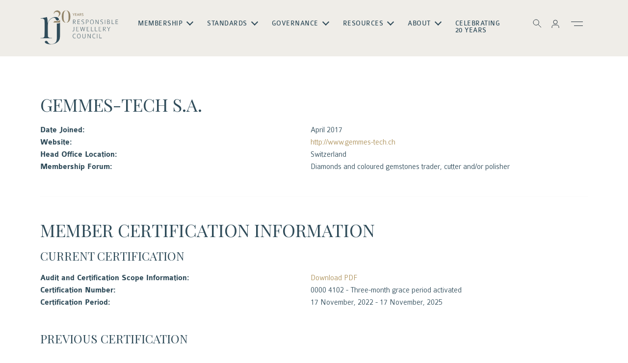

--- FILE ---
content_type: text/html; charset=UTF-8
request_url: https://www.responsiblejewellery.com/member/gemmes-tech-s-a/
body_size: 15792
content:
<!doctype html>
<html lang="en-GB">

<head>
    <meta charset="UTF-8">
    <meta charset="utf-8">
    <meta name="viewport" content="width=device-width, initial-scale=1, user-scalable=0">
    <meta name="description"
        content="Watches,Jewellery &amp;Sustainability Responsible Jewellery Council is the world's leading sustainability standard setting organisation for the jewellery and watch industry. Our Story Member Directory Find a Responsible Jewellery Council Member about Created to lead change and build trust Responsible Jewellery Council (RJC) brings together over 2000 companies of all sizes, across the global watch and jewellery.">
    <meta name="keywords"
        content="Watches,Jewellery &amp;Sustainability Responsible Jewellery Council is the world's leading sustainability standard setting organisation for the jewellery and watch industry. Our Story Member Directory Find a Responsible Jewellery Council Member about Created to lead change and build trust Responsible Jewellery Council (RJC) brings together over 2000 companies of all sizes, across the global watch and jewellery.">
    <meta name="author" content="Responsible Jewellery Council">
    <meta name="publisher" content="Responsible Jewellery Council">
    <meta name="robots" content="index, follow">
    <link rel="profile" href="https://gmpg.org/xfn/11">
    
    <!-- Google Tag Manager -->
    <script>(function(w,d,s,l,i){w[l]=w[l]||[];w[l].push({'gtm.start':
    new Date().getTime(),event:'gtm.js'});var f=d.getElementsByTagName(s)[0],
    j=d.createElement(s),dl=l!='dataLayer'?'&l='+l:'';j.async=true;j.src=
    'https://www.googletagmanager.com/gtm.js?id='+i+dl;f.parentNode.insertBefore(j,f);
    })(window,document,'script','dataLayer','GTM-WR6ZDX7');</script>
    <!-- End Google Tag Manager -->

    <!-- Open Graph Tags -->
    <meta property="og:title" content="Responsible Jewellery Council">
    <meta property="og:description"
        content="Watches,Jewellery &amp;Sustainability Responsible Jewellery Council is the world's leading sustainability standard setting organisation for the jewellery and watch industry. Our Story Member Directory Find a Responsible Jewellery Council Member about Created to lead change and build trust Responsible Jewellery Council (RJC) brings together over 2000 companies of all sizes, across the global watch and jewellery.">
    <meta property="og:image" content="common/images/ogimage.png">
    <meta property="og:url" content="https://www.responsiblejewellery.com/">
    <meta property="og:type" content="website">

    <!-- Twitter Card Tags -->
    <meta name="twitter:card" content="summary_large_image">
    <meta name="twitter:title" content="Responsible Jewellery Council">
    <meta name="twitter:description"
        content="Watches,Jewellery &amp;Sustainability Responsible Jewellery Council is the world's leading sustainability standard setting organisation for the jewellery and watch industry. Our Story Member Directory Find a Responsible Jewellery Council Member about Created to lead change and build trust Responsible Jewellery Council (RJC) brings together over 2000 companies of all sizes, across the global watch and jewellery.">
    <meta name="twitter:image" content="common/images/ogimage.png">
    <meta name="twitter:url" content="https://www.responsiblejewellery.com/">

    <!-- Playfair Fonts -->
    <link rel="preconnect" href="https://fonts.googleapis.com">
    <link rel="preconnect" href="https://fonts.gstatic.com" crossorigin>
    <link href="https://fonts.googleapis.com/css2?family=Playfair+Display:ital,wght@0,400..900;1,400..900&display=swap"
        rel="stylesheet"> 

    <meta name='robots' content='index, follow, max-image-preview:large, max-snippet:-1, max-video-preview:-1' />

<!-- Google Tag Manager for WordPress by gtm4wp.com -->
<script data-cfasync="false" data-pagespeed-no-defer>
	var gtm4wp_datalayer_name = "dataLayer";
	var dataLayer = dataLayer || [];
</script>
<!-- End Google Tag Manager for WordPress by gtm4wp.com -->
	<!-- This site is optimized with the Yoast SEO Premium plugin v22.7 (Yoast SEO v26.8) - https://yoast.com/product/yoast-seo-premium-wordpress/ -->
	<title>Gemmes-Tech S.A. &#8226; Responsible Jewellery Council</title>
	<link rel="canonical" href="https://www.responsiblejewellery.com/member/gemmes-tech-s-a/" />
	<meta property="og:locale" content="en_GB" />
	<meta property="og:type" content="article" />
	<meta property="og:title" content="Gemmes-Tech S.A." />
	<meta property="og:url" content="https://www.responsiblejewellery.com/member/gemmes-tech-s-a/" />
	<meta property="og:site_name" content="Responsible Jewellery Council" />
	<meta property="article:publisher" content="https://www.facebook.com/responsiblejewellery/" />
	<meta property="article:modified_time" content="2025-11-24T15:29:57+00:00" />
	<meta name="twitter:card" content="summary_large_image" />
	<meta name="twitter:site" content="@RJCJewellery" />
	<script type="application/ld+json" class="yoast-schema-graph">{"@context":"https://schema.org","@graph":[{"@type":"WebPage","@id":"https://www.responsiblejewellery.com/member/gemmes-tech-s-a/","url":"https://www.responsiblejewellery.com/member/gemmes-tech-s-a/","name":"Gemmes-Tech S.A. &#8226; Responsible Jewellery Council","isPartOf":{"@id":"https://www.responsiblejewellery.com/#website"},"datePublished":"2017-04-30T20:24:23+00:00","dateModified":"2025-11-24T15:29:57+00:00","breadcrumb":{"@id":"https://www.responsiblejewellery.com/member/gemmes-tech-s-a/#breadcrumb"},"inLanguage":"en-GB","potentialAction":[{"@type":"ReadAction","target":["https://www.responsiblejewellery.com/member/gemmes-tech-s-a/"]}]},{"@type":"BreadcrumbList","@id":"https://www.responsiblejewellery.com/member/gemmes-tech-s-a/#breadcrumb","itemListElement":[{"@type":"ListItem","position":1,"name":"Home","item":"https://www.responsiblejewellery.com/"},{"@type":"ListItem","position":2,"name":"Gemmes-Tech S.A."}]},{"@type":"WebSite","@id":"https://www.responsiblejewellery.com/#website","url":"https://www.responsiblejewellery.com/","name":"Responsible Jewellery Council","description":"The world’s leading standard-setting organisation for the entire jewellery and watch industry","publisher":{"@id":"https://www.responsiblejewellery.com/#organization"},"potentialAction":[{"@type":"SearchAction","target":{"@type":"EntryPoint","urlTemplate":"https://www.responsiblejewellery.com/?s={search_term_string}"},"query-input":{"@type":"PropertyValueSpecification","valueRequired":true,"valueName":"search_term_string"}}],"inLanguage":"en-GB"},{"@type":"Organization","@id":"https://www.responsiblejewellery.com/#organization","name":"Responsible Jewellery Council","url":"https://www.responsiblejewellery.com/","logo":{"@type":"ImageObject","inLanguage":"en-GB","@id":"https://www.responsiblejewellery.com/#/schema/logo/image/","url":"https://10.0.2.192/wp-content/uploads/logo-rjc2020-rgb-1.png","contentUrl":"https://10.0.2.192/wp-content/uploads/logo-rjc2020-rgb-1.png","width":1095,"height":480,"caption":"Responsible Jewellery Council"},"image":{"@id":"https://www.responsiblejewellery.com/#/schema/logo/image/"},"sameAs":["https://www.facebook.com/responsiblejewellery/","https://x.com/RJCJewellery"]}]}</script>
	<!-- / Yoast SEO Premium plugin. -->


<link rel='dns-prefetch' href='//cdn.jsdelivr.net' />
<link rel='dns-prefetch' href='//cdnjs.cloudflare.com' />
<link rel="alternate" title="oEmbed (JSON)" type="application/json+oembed" href="https://www.responsiblejewellery.com/wp-json/oembed/1.0/embed?url=https%3A%2F%2Fwww.responsiblejewellery.com%2Fmember%2Fgemmes-tech-s-a%2F" />
<link rel="alternate" title="oEmbed (XML)" type="text/xml+oembed" href="https://www.responsiblejewellery.com/wp-json/oembed/1.0/embed?url=https%3A%2F%2Fwww.responsiblejewellery.com%2Fmember%2Fgemmes-tech-s-a%2F&#038;format=xml" />
<style id='wp-img-auto-sizes-contain-inline-css' type='text/css'>
img:is([sizes=auto i],[sizes^="auto," i]){contain-intrinsic-size:3000px 1500px}
/*# sourceURL=wp-img-auto-sizes-contain-inline-css */
</style>
<style id='wp-emoji-styles-inline-css' type='text/css'>

	img.wp-smiley, img.emoji {
		display: inline !important;
		border: none !important;
		box-shadow: none !important;
		height: 1em !important;
		width: 1em !important;
		margin: 0 0.07em !important;
		vertical-align: -0.1em !important;
		background: none !important;
		padding: 0 !important;
	}
/*# sourceURL=wp-emoji-styles-inline-css */
</style>
<style id='wp-block-library-inline-css' type='text/css'>
:root{--wp-block-synced-color:#7a00df;--wp-block-synced-color--rgb:122,0,223;--wp-bound-block-color:var(--wp-block-synced-color);--wp-editor-canvas-background:#ddd;--wp-admin-theme-color:#007cba;--wp-admin-theme-color--rgb:0,124,186;--wp-admin-theme-color-darker-10:#006ba1;--wp-admin-theme-color-darker-10--rgb:0,107,160.5;--wp-admin-theme-color-darker-20:#005a87;--wp-admin-theme-color-darker-20--rgb:0,90,135;--wp-admin-border-width-focus:2px}@media (min-resolution:192dpi){:root{--wp-admin-border-width-focus:1.5px}}.wp-element-button{cursor:pointer}:root .has-very-light-gray-background-color{background-color:#eee}:root .has-very-dark-gray-background-color{background-color:#313131}:root .has-very-light-gray-color{color:#eee}:root .has-very-dark-gray-color{color:#313131}:root .has-vivid-green-cyan-to-vivid-cyan-blue-gradient-background{background:linear-gradient(135deg,#00d084,#0693e3)}:root .has-purple-crush-gradient-background{background:linear-gradient(135deg,#34e2e4,#4721fb 50%,#ab1dfe)}:root .has-hazy-dawn-gradient-background{background:linear-gradient(135deg,#faaca8,#dad0ec)}:root .has-subdued-olive-gradient-background{background:linear-gradient(135deg,#fafae1,#67a671)}:root .has-atomic-cream-gradient-background{background:linear-gradient(135deg,#fdd79a,#004a59)}:root .has-nightshade-gradient-background{background:linear-gradient(135deg,#330968,#31cdcf)}:root .has-midnight-gradient-background{background:linear-gradient(135deg,#020381,#2874fc)}:root{--wp--preset--font-size--normal:16px;--wp--preset--font-size--huge:42px}.has-regular-font-size{font-size:1em}.has-larger-font-size{font-size:2.625em}.has-normal-font-size{font-size:var(--wp--preset--font-size--normal)}.has-huge-font-size{font-size:var(--wp--preset--font-size--huge)}.has-text-align-center{text-align:center}.has-text-align-left{text-align:left}.has-text-align-right{text-align:right}.has-fit-text{white-space:nowrap!important}#end-resizable-editor-section{display:none}.aligncenter{clear:both}.items-justified-left{justify-content:flex-start}.items-justified-center{justify-content:center}.items-justified-right{justify-content:flex-end}.items-justified-space-between{justify-content:space-between}.screen-reader-text{border:0;clip-path:inset(50%);height:1px;margin:-1px;overflow:hidden;padding:0;position:absolute;width:1px;word-wrap:normal!important}.screen-reader-text:focus{background-color:#ddd;clip-path:none;color:#444;display:block;font-size:1em;height:auto;left:5px;line-height:normal;padding:15px 23px 14px;text-decoration:none;top:5px;width:auto;z-index:100000}html :where(.has-border-color){border-style:solid}html :where([style*=border-top-color]){border-top-style:solid}html :where([style*=border-right-color]){border-right-style:solid}html :where([style*=border-bottom-color]){border-bottom-style:solid}html :where([style*=border-left-color]){border-left-style:solid}html :where([style*=border-width]){border-style:solid}html :where([style*=border-top-width]){border-top-style:solid}html :where([style*=border-right-width]){border-right-style:solid}html :where([style*=border-bottom-width]){border-bottom-style:solid}html :where([style*=border-left-width]){border-left-style:solid}html :where(img[class*=wp-image-]){height:auto;max-width:100%}:where(figure){margin:0 0 1em}html :where(.is-position-sticky){--wp-admin--admin-bar--position-offset:var(--wp-admin--admin-bar--height,0px)}@media screen and (max-width:600px){html :where(.is-position-sticky){--wp-admin--admin-bar--position-offset:0px}}

/*# sourceURL=wp-block-library-inline-css */
</style><style id='global-styles-inline-css' type='text/css'>
:root{--wp--preset--aspect-ratio--square: 1;--wp--preset--aspect-ratio--4-3: 4/3;--wp--preset--aspect-ratio--3-4: 3/4;--wp--preset--aspect-ratio--3-2: 3/2;--wp--preset--aspect-ratio--2-3: 2/3;--wp--preset--aspect-ratio--16-9: 16/9;--wp--preset--aspect-ratio--9-16: 9/16;--wp--preset--color--black: #000000;--wp--preset--color--cyan-bluish-gray: #abb8c3;--wp--preset--color--white: #ffffff;--wp--preset--color--pale-pink: #f78da7;--wp--preset--color--vivid-red: #cf2e2e;--wp--preset--color--luminous-vivid-orange: #ff6900;--wp--preset--color--luminous-vivid-amber: #fcb900;--wp--preset--color--light-green-cyan: #7bdcb5;--wp--preset--color--vivid-green-cyan: #00d084;--wp--preset--color--pale-cyan-blue: #8ed1fc;--wp--preset--color--vivid-cyan-blue: #0693e3;--wp--preset--color--vivid-purple: #9b51e0;--wp--preset--color--primary-light: #304C5A;--wp--preset--color--primary-dark: #2A3D46;--wp--preset--color--secondary: #E8C379;--wp--preset--color--secondary-dark: #AE925B;--wp--preset--color--offwhite: #EFEDE8;--wp--preset--color--grey: #B3B2AE;--wp--preset--color--grey-dark: #E2DDD4;--wp--preset--color--neutral: #FAF9F7;--wp--preset--gradient--vivid-cyan-blue-to-vivid-purple: linear-gradient(135deg,rgb(6,147,227) 0%,rgb(155,81,224) 100%);--wp--preset--gradient--light-green-cyan-to-vivid-green-cyan: linear-gradient(135deg,rgb(122,220,180) 0%,rgb(0,208,130) 100%);--wp--preset--gradient--luminous-vivid-amber-to-luminous-vivid-orange: linear-gradient(135deg,rgb(252,185,0) 0%,rgb(255,105,0) 100%);--wp--preset--gradient--luminous-vivid-orange-to-vivid-red: linear-gradient(135deg,rgb(255,105,0) 0%,rgb(207,46,46) 100%);--wp--preset--gradient--very-light-gray-to-cyan-bluish-gray: linear-gradient(135deg,rgb(238,238,238) 0%,rgb(169,184,195) 100%);--wp--preset--gradient--cool-to-warm-spectrum: linear-gradient(135deg,rgb(74,234,220) 0%,rgb(151,120,209) 20%,rgb(207,42,186) 40%,rgb(238,44,130) 60%,rgb(251,105,98) 80%,rgb(254,248,76) 100%);--wp--preset--gradient--blush-light-purple: linear-gradient(135deg,rgb(255,206,236) 0%,rgb(152,150,240) 100%);--wp--preset--gradient--blush-bordeaux: linear-gradient(135deg,rgb(254,205,165) 0%,rgb(254,45,45) 50%,rgb(107,0,62) 100%);--wp--preset--gradient--luminous-dusk: linear-gradient(135deg,rgb(255,203,112) 0%,rgb(199,81,192) 50%,rgb(65,88,208) 100%);--wp--preset--gradient--pale-ocean: linear-gradient(135deg,rgb(255,245,203) 0%,rgb(182,227,212) 50%,rgb(51,167,181) 100%);--wp--preset--gradient--electric-grass: linear-gradient(135deg,rgb(202,248,128) 0%,rgb(113,206,126) 100%);--wp--preset--gradient--midnight: linear-gradient(135deg,rgb(2,3,129) 0%,rgb(40,116,252) 100%);--wp--preset--font-size--small: 13px;--wp--preset--font-size--medium: 20px;--wp--preset--font-size--large: 36px;--wp--preset--font-size--x-large: 42px;--wp--preset--spacing--20: 0.44rem;--wp--preset--spacing--30: 0.67rem;--wp--preset--spacing--40: 1rem;--wp--preset--spacing--50: 1.5rem;--wp--preset--spacing--60: 2.25rem;--wp--preset--spacing--70: 3.38rem;--wp--preset--spacing--80: 5.06rem;--wp--preset--shadow--natural: 6px 6px 9px rgba(0, 0, 0, 0.2);--wp--preset--shadow--deep: 12px 12px 50px rgba(0, 0, 0, 0.4);--wp--preset--shadow--sharp: 6px 6px 0px rgba(0, 0, 0, 0.2);--wp--preset--shadow--outlined: 6px 6px 0px -3px rgb(255, 255, 255), 6px 6px rgb(0, 0, 0);--wp--preset--shadow--crisp: 6px 6px 0px rgb(0, 0, 0);}:root :where(.is-layout-flow) > :first-child{margin-block-start: 0;}:root :where(.is-layout-flow) > :last-child{margin-block-end: 0;}:root :where(.is-layout-flow) > *{margin-block-start: 24px;margin-block-end: 0;}:root :where(.is-layout-constrained) > :first-child{margin-block-start: 0;}:root :where(.is-layout-constrained) > :last-child{margin-block-end: 0;}:root :where(.is-layout-constrained) > *{margin-block-start: 24px;margin-block-end: 0;}:root :where(.is-layout-flex){gap: 24px;}:root :where(.is-layout-grid){gap: 24px;}body .is-layout-flex{display: flex;}.is-layout-flex{flex-wrap: wrap;align-items: center;}.is-layout-flex > :is(*, div){margin: 0;}body .is-layout-grid{display: grid;}.is-layout-grid > :is(*, div){margin: 0;}.has-black-color{color: var(--wp--preset--color--black) !important;}.has-cyan-bluish-gray-color{color: var(--wp--preset--color--cyan-bluish-gray) !important;}.has-white-color{color: var(--wp--preset--color--white) !important;}.has-pale-pink-color{color: var(--wp--preset--color--pale-pink) !important;}.has-vivid-red-color{color: var(--wp--preset--color--vivid-red) !important;}.has-luminous-vivid-orange-color{color: var(--wp--preset--color--luminous-vivid-orange) !important;}.has-luminous-vivid-amber-color{color: var(--wp--preset--color--luminous-vivid-amber) !important;}.has-light-green-cyan-color{color: var(--wp--preset--color--light-green-cyan) !important;}.has-vivid-green-cyan-color{color: var(--wp--preset--color--vivid-green-cyan) !important;}.has-pale-cyan-blue-color{color: var(--wp--preset--color--pale-cyan-blue) !important;}.has-vivid-cyan-blue-color{color: var(--wp--preset--color--vivid-cyan-blue) !important;}.has-vivid-purple-color{color: var(--wp--preset--color--vivid-purple) !important;}.has-primary-light-color{color: var(--wp--preset--color--primary-light) !important;}.has-primary-dark-color{color: var(--wp--preset--color--primary-dark) !important;}.has-secondary-color{color: var(--wp--preset--color--secondary) !important;}.has-secondary-dark-color{color: var(--wp--preset--color--secondary-dark) !important;}.has-offwhite-color{color: var(--wp--preset--color--offwhite) !important;}.has-grey-color{color: var(--wp--preset--color--grey) !important;}.has-grey-dark-color{color: var(--wp--preset--color--grey-dark) !important;}.has-neutral-color{color: var(--wp--preset--color--neutral) !important;}.has-black-background-color{background-color: var(--wp--preset--color--black) !important;}.has-cyan-bluish-gray-background-color{background-color: var(--wp--preset--color--cyan-bluish-gray) !important;}.has-white-background-color{background-color: var(--wp--preset--color--white) !important;}.has-pale-pink-background-color{background-color: var(--wp--preset--color--pale-pink) !important;}.has-vivid-red-background-color{background-color: var(--wp--preset--color--vivid-red) !important;}.has-luminous-vivid-orange-background-color{background-color: var(--wp--preset--color--luminous-vivid-orange) !important;}.has-luminous-vivid-amber-background-color{background-color: var(--wp--preset--color--luminous-vivid-amber) !important;}.has-light-green-cyan-background-color{background-color: var(--wp--preset--color--light-green-cyan) !important;}.has-vivid-green-cyan-background-color{background-color: var(--wp--preset--color--vivid-green-cyan) !important;}.has-pale-cyan-blue-background-color{background-color: var(--wp--preset--color--pale-cyan-blue) !important;}.has-vivid-cyan-blue-background-color{background-color: var(--wp--preset--color--vivid-cyan-blue) !important;}.has-vivid-purple-background-color{background-color: var(--wp--preset--color--vivid-purple) !important;}.has-primary-light-background-color{background-color: var(--wp--preset--color--primary-light) !important;}.has-primary-dark-background-color{background-color: var(--wp--preset--color--primary-dark) !important;}.has-secondary-background-color{background-color: var(--wp--preset--color--secondary) !important;}.has-secondary-dark-background-color{background-color: var(--wp--preset--color--secondary-dark) !important;}.has-offwhite-background-color{background-color: var(--wp--preset--color--offwhite) !important;}.has-grey-background-color{background-color: var(--wp--preset--color--grey) !important;}.has-grey-dark-background-color{background-color: var(--wp--preset--color--grey-dark) !important;}.has-neutral-background-color{background-color: var(--wp--preset--color--neutral) !important;}.has-black-border-color{border-color: var(--wp--preset--color--black) !important;}.has-cyan-bluish-gray-border-color{border-color: var(--wp--preset--color--cyan-bluish-gray) !important;}.has-white-border-color{border-color: var(--wp--preset--color--white) !important;}.has-pale-pink-border-color{border-color: var(--wp--preset--color--pale-pink) !important;}.has-vivid-red-border-color{border-color: var(--wp--preset--color--vivid-red) !important;}.has-luminous-vivid-orange-border-color{border-color: var(--wp--preset--color--luminous-vivid-orange) !important;}.has-luminous-vivid-amber-border-color{border-color: var(--wp--preset--color--luminous-vivid-amber) !important;}.has-light-green-cyan-border-color{border-color: var(--wp--preset--color--light-green-cyan) !important;}.has-vivid-green-cyan-border-color{border-color: var(--wp--preset--color--vivid-green-cyan) !important;}.has-pale-cyan-blue-border-color{border-color: var(--wp--preset--color--pale-cyan-blue) !important;}.has-vivid-cyan-blue-border-color{border-color: var(--wp--preset--color--vivid-cyan-blue) !important;}.has-vivid-purple-border-color{border-color: var(--wp--preset--color--vivid-purple) !important;}.has-primary-light-border-color{border-color: var(--wp--preset--color--primary-light) !important;}.has-primary-dark-border-color{border-color: var(--wp--preset--color--primary-dark) !important;}.has-secondary-border-color{border-color: var(--wp--preset--color--secondary) !important;}.has-secondary-dark-border-color{border-color: var(--wp--preset--color--secondary-dark) !important;}.has-offwhite-border-color{border-color: var(--wp--preset--color--offwhite) !important;}.has-grey-border-color{border-color: var(--wp--preset--color--grey) !important;}.has-grey-dark-border-color{border-color: var(--wp--preset--color--grey-dark) !important;}.has-neutral-border-color{border-color: var(--wp--preset--color--neutral) !important;}.has-vivid-cyan-blue-to-vivid-purple-gradient-background{background: var(--wp--preset--gradient--vivid-cyan-blue-to-vivid-purple) !important;}.has-light-green-cyan-to-vivid-green-cyan-gradient-background{background: var(--wp--preset--gradient--light-green-cyan-to-vivid-green-cyan) !important;}.has-luminous-vivid-amber-to-luminous-vivid-orange-gradient-background{background: var(--wp--preset--gradient--luminous-vivid-amber-to-luminous-vivid-orange) !important;}.has-luminous-vivid-orange-to-vivid-red-gradient-background{background: var(--wp--preset--gradient--luminous-vivid-orange-to-vivid-red) !important;}.has-very-light-gray-to-cyan-bluish-gray-gradient-background{background: var(--wp--preset--gradient--very-light-gray-to-cyan-bluish-gray) !important;}.has-cool-to-warm-spectrum-gradient-background{background: var(--wp--preset--gradient--cool-to-warm-spectrum) !important;}.has-blush-light-purple-gradient-background{background: var(--wp--preset--gradient--blush-light-purple) !important;}.has-blush-bordeaux-gradient-background{background: var(--wp--preset--gradient--blush-bordeaux) !important;}.has-luminous-dusk-gradient-background{background: var(--wp--preset--gradient--luminous-dusk) !important;}.has-pale-ocean-gradient-background{background: var(--wp--preset--gradient--pale-ocean) !important;}.has-electric-grass-gradient-background{background: var(--wp--preset--gradient--electric-grass) !important;}.has-midnight-gradient-background{background: var(--wp--preset--gradient--midnight) !important;}.has-small-font-size{font-size: var(--wp--preset--font-size--small) !important;}.has-medium-font-size{font-size: var(--wp--preset--font-size--medium) !important;}.has-large-font-size{font-size: var(--wp--preset--font-size--large) !important;}.has-x-large-font-size{font-size: var(--wp--preset--font-size--x-large) !important;}
/*# sourceURL=global-styles-inline-css */
</style>

<style id='classic-theme-styles-inline-css' type='text/css'>
/*! This file is auto-generated */
.wp-block-button__link{color:#fff;background-color:#32373c;border-radius:9999px;box-shadow:none;text-decoration:none;padding:calc(.667em + 2px) calc(1.333em + 2px);font-size:1.125em}.wp-block-file__button{background:#32373c;color:#fff;text-decoration:none}
/*# sourceURL=/wp-includes/css/classic-themes.min.css */
</style>
<link rel='stylesheet' id='wp-bootstrap-blocks-styles-css' href='https://www.responsiblejewellery.com/wp-content/plugins/wp-bootstrap-blocks/build/style-index.css?ver=5.2.1' type='text/css' media='all' />
<link rel='stylesheet' id='bootstrap-css-css' href='https://cdn.jsdelivr.net/npm/bootstrap@5.3.6/dist/css/bootstrap.min.css?ver=5.3.6' type='text/css' media='all' />
<link rel='stylesheet' id='font-awesome-css' href='https://cdnjs.cloudflare.com/ajax/libs/font-awesome/6.5.1/css/all.min.css?ver=6.5.1' type='text/css' media='all' />
<link rel='stylesheet' id='slick-css-css' href='https://cdn.jsdelivr.net/npm/slick-carousel@1.8.1/slick/slick.css?ver=1.8.1' type='text/css' media='all' />
<link rel='stylesheet' id='animate-css-css' href='https://www.responsiblejewellery.com/wp-content/themes/rjc/common/css/animate.css?ver=87d9b71f7a92c63712c3aa9fbac8314e' type='text/css' media='all' />
<link rel='stylesheet' id='reset-gutenberg-css-css' href='https://www.responsiblejewellery.com/wp-content/themes/rjc/common/css/reset-gutenberg.css?ver=87d9b71f7a92c63712c3aa9fbac8314e' type='text/css' media='all' />
<link rel='stylesheet' id='gutenberg-style-css-css' href='https://www.responsiblejewellery.com/wp-content/themes/rjc/common/css/gutenberg-style.css?ver=87d9b71f7a92c63712c3aa9fbac8314e' type='text/css' media='all' />
<link rel='stylesheet' id='wpblocks-css-css' href='https://www.responsiblejewellery.com/wp-content/themes/rjc/common/css/wpblocks.css?ver=87d9b71f7a92c63712c3aa9fbac8314e' type='text/css' media='all' />
<link rel='stylesheet' id='default-css-css' href='https://www.responsiblejewellery.com/wp-content/themes/rjc/common/css/default.css?ver=87d9b71f7a92c63712c3aa9fbac8314e' type='text/css' media='all' />
<link rel='stylesheet' id='media-css-css' href='https://www.responsiblejewellery.com/wp-content/themes/rjc/common/css/media.css?ver=87d9b71f7a92c63712c3aa9fbac8314e' type='text/css' media='all' />
<link rel='stylesheet' id='rjc-theme-style-css' href='https://www.responsiblejewellery.com/wp-content/themes/rjc/style.css?ver=1.0.0' type='text/css' media='all' />
<link rel='stylesheet' id='flick-css' href='https://www.responsiblejewellery.com/wp-content/plugins/mailchimp/assets/css/flick/flick.css?ver=2.0.1' type='text/css' media='all' />
<link rel='stylesheet' id='mailchimp_sf_main_css-css' href='https://www.responsiblejewellery.com/wp-content/plugins/mailchimp/assets/css/frontend.css?ver=2.0.1' type='text/css' media='all' />
<script type="text/javascript" src="https://www.responsiblejewellery.com/wp-includes/js/jquery/jquery.min.js?ver=3.7.1" id="jquery-core-js"></script>
<script type="text/javascript" src="https://www.responsiblejewellery.com/wp-includes/js/jquery/jquery-migrate.min.js?ver=3.4.1" id="jquery-migrate-js"></script>
<link rel="https://api.w.org/" href="https://www.responsiblejewellery.com/wp-json/" /><link rel="EditURI" type="application/rsd+xml" title="RSD" href="https://www.responsiblejewellery.com/xmlrpc.php?rsd" />
<link rel='shortlink' href='https://www.responsiblejewellery.com/?p=18105' />

		<!-- GA Google Analytics @ https://m0n.co/ga -->
		<script async src="https://www.googletagmanager.com/gtag/js?id=WR6ZDX7"></script>
		<script>
			window.dataLayer = window.dataLayer || [];
			function gtag(){dataLayer.push(arguments);}
			gtag('js', new Date());
			gtag('config', 'WR6ZDX7');
		</script>

	<script type="text/javascript">
(function(url){
	if(/(?:Chrome\/26\.0\.1410\.63 Safari\/537\.31|WordfenceTestMonBot)/.test(navigator.userAgent)){ return; }
	var addEvent = function(evt, handler) {
		if (window.addEventListener) {
			document.addEventListener(evt, handler, false);
		} else if (window.attachEvent) {
			document.attachEvent('on' + evt, handler);
		}
	};
	var removeEvent = function(evt, handler) {
		if (window.removeEventListener) {
			document.removeEventListener(evt, handler, false);
		} else if (window.detachEvent) {
			document.detachEvent('on' + evt, handler);
		}
	};
	var evts = 'contextmenu dblclick drag dragend dragenter dragleave dragover dragstart drop keydown keypress keyup mousedown mousemove mouseout mouseover mouseup mousewheel scroll'.split(' ');
	var logHuman = function() {
		if (window.wfLogHumanRan) { return; }
		window.wfLogHumanRan = true;
		var wfscr = document.createElement('script');
		wfscr.type = 'text/javascript';
		wfscr.async = true;
		wfscr.src = url + '&r=' + Math.random();
		(document.getElementsByTagName('head')[0]||document.getElementsByTagName('body')[0]).appendChild(wfscr);
		for (var i = 0; i < evts.length; i++) {
			removeEvent(evts[i], logHuman);
		}
	};
	for (var i = 0; i < evts.length; i++) {
		addEvent(evts[i], logHuman);
	}
})('//www.responsiblejewellery.com/?wordfence_lh=1&hid=8B30B1A6A84375146F20010F38B5FE1C');
</script>
<!-- Google Tag Manager for WordPress by gtm4wp.com -->
<!-- GTM Container placement set to off -->
<script data-cfasync="false" data-pagespeed-no-defer>
	var dataLayer_content = {"pagePostType":"member","pagePostType2":"single-member"};
	dataLayer.push( dataLayer_content );
</script>
<script data-cfasync="false" data-pagespeed-no-defer>
	console.warn && console.warn("[GTM4WP] Google Tag Manager container code placement set to OFF !!!");
	console.warn && console.warn("[GTM4WP] Data layer codes are active but GTM container must be loaded using custom coding !!!");
</script>
<!-- End Google Tag Manager for WordPress by gtm4wp.com -->
		<script>
		(function(h,o,t,j,a,r){
			h.hj=h.hj||function(){(h.hj.q=h.hj.q||[]).push(arguments)};
			h._hjSettings={hjid:1902526,hjsv:5};
			a=o.getElementsByTagName('head')[0];
			r=o.createElement('script');r.async=1;
			r.src=t+h._hjSettings.hjid+j+h._hjSettings.hjsv;
			a.appendChild(r);
		})(window,document,'//static.hotjar.com/c/hotjar-','.js?sv=');
		</script>
		<link rel="icon" href="https://www.responsiblejewellery.com/wp-content/uploads/cropped-favicon-rjc-1-32x32.png" sizes="32x32" />
<link rel="icon" href="https://www.responsiblejewellery.com/wp-content/uploads/cropped-favicon-rjc-1-192x192.png" sizes="192x192" />
<link rel="apple-touch-icon" href="https://www.responsiblejewellery.com/wp-content/uploads/cropped-favicon-rjc-1-180x180.png" />
<meta name="msapplication-TileImage" content="https://www.responsiblejewellery.com/wp-content/uploads/cropped-favicon-rjc-1-270x270.png" />
    <script>
        (function () {
            var s = document.createElement('script');
            s.type = 'text/javascript';
            s.async = true;
            s.src = 'https://app.termly.io/embed.min.js';
            s.id = '9539c54e-accb-4041-b996-e87e15d60adb';
            s.setAttribute("data-name", "termly-embed-banner");
            var x = document.getElementsByTagName('script')[0];
            x.parentNode.insertBefore(s, x);
        })();

    </script>

</head>

<body class="wp-singular member-template-default single single-member postid-18105 wp-embed-responsive wp-theme-rjc ">
<!-- Google Tag Manager (noscript) -->
<noscript><iframe src="https://www.googletagmanager.com/ns.html?id=GTM-WR6ZDX7"
height="0" width="0" style="display:none;visibility:hidden"></iframe></noscript>
<!-- End Google Tag Manager (noscript) -->

<header id="header" class="">
    <div class="container">
        <div class="row justify-content-center align-items-center">
            <div class="col-auto">
            <a href="https://www.responsiblejewellery.com/" class="logo imagespcae">logo</a>
            </div>
            <div class="col">
            <div class="menuconainer">
                <nav class="navbar" id="navbar">
                    <a href="https://www.responsiblejewellery.com/" class="logo mobile imagespcae">logo</a>
                    <p class="closeMenu mobile"><img src="https://www.responsiblejewellery.com/wp-content/themes/rjc/common/images/close-black.png" alt="img"></p>
                   
                    <ul id="menu-main-menu" class="menubx"><li class="menu-item menu-item-type-custom menu-item-object-custom menu-item-has-children has-submenu"><a>Membership</a>
<ul class="sub-menu">
<li class="menu-item menu-item-type-post_type menu-item-object-page"><a href="https://www.responsiblejewellery.com/membership/apply/">Become A Member</a></li>
<li class="menu-item menu-item-type-post_type menu-item-object-page"><a href="https://www.responsiblejewellery.com/membership/find-an-rjc-member/">Find a Member</a></li>
</ul>
</li>
<li class="menu-item menu-item-type-custom menu-item-object-custom menu-item-has-children has-submenu"><a>Standards</a>
<ul class="sub-menu">
<li class="menu-item menu-item-type-post_type menu-item-object-page"><a href="https://www.responsiblejewellery.com/standards/code-of-practices/">Code of Practices</a></li>
<li class="menu-item menu-item-type-post_type menu-item-object-page"><a href="https://www.responsiblejewellery.com/standards/chain-of-custody/">Chain of Custody</a></li>
<li class="menu-item menu-item-type-post_type menu-item-object-page"><a href="https://www.responsiblejewellery.com/laboratory-grown-material/">Laboratory Grown Material</a></li>
<li class="menu-item menu-item-type-post_type menu-item-object-page"><a href="https://www.responsiblejewellery.com/standards/standards-development-harmonisation/">Standards Development</a></li>
<li class="menu-item menu-item-type-post_type menu-item-object-page"><a href="https://www.responsiblejewellery.com/auditors/">Third Party Audit</a></li>
</ul>
</li>
<li class="menu-item menu-item-type-custom menu-item-object-custom menu-item-has-children has-submenu"><a>Governance</a>
<ul class="sub-menu">
<li class="menu-item menu-item-type-post_type menu-item-object-page"><a href="https://www.responsiblejewellery.com/about/governance/">Board &#038; Committees</a></li>
<li class="menu-item menu-item-type-custom menu-item-object-custom menu-item-has-children has-submenu"><a>ISEAL</a>
	<ul class="sub-sub-menu">
<li class="menu-item menu-item-type-post_type menu-item-object-page"><a href="https://www.responsiblejewellery.com/measuring-impacts/">Measuring Member Impacts</a></li>
<li class="menu-item menu-item-type-post_type menu-item-object-page"><a href="https://www.responsiblejewellery.com/standards/assurance/">Assurance</a></li>
	</ul>
</li>
<li class="menu-item menu-item-type-custom menu-item-object-custom menu-item-has-children has-submenu"><a>Taskforces</a>
	<ul class="sub-sub-menu">
<li class="menu-item menu-item-type-post_type menu-item-object-page"><a href="https://www.responsiblejewellery.com/sdg-task-force/">SDG</a></li>
<li class="menu-item menu-item-type-post_type menu-item-object-page"><a href="https://www.responsiblejewellery.com/strategic-taskforce/">Strategic</a></li>
	</ul>
</li>
<li class="menu-item menu-item-type-post_type menu-item-object-page"><a href="https://www.responsiblejewellery.com/progress-report/">Annual Progress Report</a></li>
<li class="menu-item menu-item-type-post_type menu-item-object-page"><a href="https://www.responsiblejewellery.com/about/policies/">Policies</a></li>
</ul>
</li>
<li class="menu-item menu-item-type-custom menu-item-object-custom menu-item-has-children has-submenu"><a>Resources</a>
<ul class="sub-menu">
<li class="menu-item menu-item-type-custom menu-item-object-custom menu-item-has-children has-submenu"><a>Media</a>
	<ul class="sub-sub-menu">
<li class="menu-item menu-item-type-taxonomy menu-item-object-category"><a href="https://www.responsiblejewellery.com/category/latest/news/">Press Centre</a></li>
<li class="menu-item menu-item-type-custom menu-item-object-custom"><a href="https://us12.campaign-archive.com/home/?u=48acacaffe82dfe6622a5e010&amp;id=0b867efb9c">Newsletters</a></li>
<li class="menu-item menu-item-type-taxonomy menu-item-object-category"><a href="https://www.responsiblejewellery.com/category/latest/interviews/">Interviews</a></li>
<li class="menu-item menu-item-type-taxonomy menu-item-object-category"><a href="https://www.responsiblejewellery.com/category/latest/articles/">Blogs</a></li>
<li class="menu-item menu-item-type-custom menu-item-object-custom"><a href="https://open.spotify.com/show/0GQxe9T9oDBq7Xfd7pG5DE">Podcasts</a></li>
	</ul>
</li>
<li class="menu-item menu-item-type-post_type menu-item-object-page"><a href="https://www.responsiblejewellery.com/resources/toolkits-and-templates/">Toolkits &#038; Templates</a></li>
<li class="menu-item menu-item-type-post_type menu-item-object-page"><a href="https://www.responsiblejewellery.com/research/">Research</a></li>
<li class="menu-item menu-item-type-post_type menu-item-object-page"><a href="https://www.responsiblejewellery.com/glossary/">Glossary</a></li>
<li class="menu-item menu-item-type-post_type menu-item-object-page"><a href="https://www.responsiblejewellery.com/faqs/">FAQs</a></li>
</ul>
</li>
<li class="menu-item menu-item-type-custom menu-item-object-custom menu-item-has-children has-submenu"><a>About</a>
<ul class="sub-menu">
<li class="menu-item menu-item-type-post_type menu-item-object-page"><a href="https://www.responsiblejewellery.com/about/our-story/">Our Story</a></li>
<li class="menu-item menu-item-type-post_type menu-item-object-page"><a href="https://www.responsiblejewellery.com/about/team/">The Team</a></li>
<li class="menu-item menu-item-type-post_type menu-item-object-page"><a href="https://www.responsiblejewellery.com/contact-rjc/">Contact Us</a></li>
</ul>
</li>
<li class="menu-item menu-item-type-post_type menu-item-object-page"><a href="https://www.responsiblejewellery.com/celebrating-20-years/">Celebrating 20 Years</a></li>
</ul>                </nav>
            </div>
            </div>
            <div class="col-auto">
                <ul class="rightmenu">
                        <!-- Search Form -->
                        <div class="searchoverlay">
                            <form role="search" method="get" action="https://www.responsiblejewellery.com/">
                                <div class="formgroup searchbx">
                                <input type="search" class="form-control" name="s" placeholder="Search..." />
                                <button type="submit" class="btn btnarrow">Search</button>
                                </div>
                            </form>
                        </div>
                        <!-- Search Form -->
                    <li ><a href="javascript:" id="searchToggle"><img src="https://www.responsiblejewellery.com/wp-content/themes/rjc/common/images/icon-search-white.svg" alt="img"></a></li>
                    <li class="dropdown-center">
                        <a href="#" role="button" data-bs-toggle="dropdown" aria-expanded="false"><img src="https://www.responsiblejewellery.com/wp-content/themes/rjc/common/images/icon-profile.svg" alt="img"></a>
                        <ul class="dropdown-menu">
                            <li><a class="dropdown-item" href="https://portal.responsiblejewellery.com/" target="_blank">Member Portal</a></li>
                            <li><a class="dropdown-item" href="https://auditors.responsiblejewellery.com/login?ReturnUrl=https%3a%2f%2fauditors.responsiblejewellery.com%2f" target="_blank">Auditor Portal</a></li>
                        </ul>
                    </li>
                    <li><a href="javascript:" class="mobilemenu"><img src="https://www.responsiblejewellery.com/wp-content/themes/rjc/common/images/icon-menu.svg" alt="img"></a></li>
                </ul>
            </div>
        </div>
    </div>
    <div class="burgermenu">
      <div class="closeburger"><img src="https://www.responsiblejewellery.com/wp-content/themes/rjc/common/images/close.svg" alt="img"></div>
      <div class="bmenubx">
        <ul id="menu-main-menu-1" class="bmenu"><li id="menu-item-66425" class="menu-item menu-item-type-custom menu-item-object-custom menu-item-has-children menu-item-66425"><a>Membership</a>
<ul class="sub-menu">
	<li id="menu-item-62476" class="menu-item menu-item-type-post_type menu-item-object-page menu-item-62476"><a href="https://www.responsiblejewellery.com/membership/apply/">Become A Member</a></li>
	<li id="menu-item-62386" class="menu-item menu-item-type-post_type menu-item-object-page menu-item-62386"><a href="https://www.responsiblejewellery.com/membership/find-an-rjc-member/">Find a Member</a></li>
</ul>
</li>
<li id="menu-item-66426" class="menu-item menu-item-type-custom menu-item-object-custom menu-item-has-children menu-item-66426"><a>Standards</a>
<ul class="sub-menu">
	<li id="menu-item-62393" class="menu-item menu-item-type-post_type menu-item-object-page menu-item-62393"><a href="https://www.responsiblejewellery.com/standards/code-of-practices/">Code of Practices</a></li>
	<li id="menu-item-62394" class="menu-item menu-item-type-post_type menu-item-object-page menu-item-62394"><a href="https://www.responsiblejewellery.com/standards/chain-of-custody/">Chain of Custody</a></li>
	<li id="menu-item-73138" class="menu-item menu-item-type-post_type menu-item-object-page menu-item-73138"><a href="https://www.responsiblejewellery.com/laboratory-grown-material/">Laboratory Grown Material</a></li>
	<li id="menu-item-62397" class="menu-item menu-item-type-post_type menu-item-object-page menu-item-62397"><a href="https://www.responsiblejewellery.com/standards/standards-development-harmonisation/">Standards Development</a></li>
	<li id="menu-item-66424" class="menu-item menu-item-type-post_type menu-item-object-page menu-item-66424"><a href="https://www.responsiblejewellery.com/auditors/">Third Party Audit</a></li>
</ul>
</li>
<li id="menu-item-66427" class="menu-item menu-item-type-custom menu-item-object-custom menu-item-has-children menu-item-66427"><a>Governance</a>
<ul class="sub-menu">
	<li id="menu-item-62369" class="menu-item menu-item-type-post_type menu-item-object-page menu-item-62369"><a href="https://www.responsiblejewellery.com/about/governance/">Board &#038; Committees</a></li>
	<li id="menu-item-66428" class="menu-item menu-item-type-custom menu-item-object-custom menu-item-has-children menu-item-66428"><a>ISEAL</a>
	<ul class="sub-menu">
		<li id="menu-item-62383" class="menu-item menu-item-type-post_type menu-item-object-page menu-item-62383"><a href="https://www.responsiblejewellery.com/measuring-impacts/">Measuring Member Impacts</a></li>
		<li id="menu-item-62396" class="menu-item menu-item-type-post_type menu-item-object-page menu-item-62396"><a href="https://www.responsiblejewellery.com/standards/assurance/">Assurance</a></li>
	</ul>
</li>
	<li id="menu-item-66429" class="menu-item menu-item-type-custom menu-item-object-custom menu-item-has-children menu-item-66429"><a>Taskforces</a>
	<ul class="sub-menu">
		<li id="menu-item-62384" class="menu-item menu-item-type-post_type menu-item-object-page menu-item-62384"><a href="https://www.responsiblejewellery.com/sdg-task-force/">SDG</a></li>
		<li id="menu-item-72241" class="menu-item menu-item-type-post_type menu-item-object-page menu-item-72241"><a href="https://www.responsiblejewellery.com/strategic-taskforce/">Strategic</a></li>
	</ul>
</li>
	<li id="menu-item-62380" class="menu-item menu-item-type-post_type menu-item-object-page menu-item-62380"><a href="https://www.responsiblejewellery.com/progress-report/">Annual Progress Report</a></li>
	<li id="menu-item-71028" class="menu-item menu-item-type-post_type menu-item-object-page menu-item-71028"><a href="https://www.responsiblejewellery.com/about/policies/">Policies</a></li>
</ul>
</li>
<li id="menu-item-66430" class="menu-item menu-item-type-custom menu-item-object-custom menu-item-has-children menu-item-66430"><a>Resources</a>
<ul class="sub-menu">
	<li id="menu-item-66431" class="menu-item menu-item-type-custom menu-item-object-custom menu-item-has-children menu-item-66431"><a>Media</a>
	<ul class="sub-menu">
		<li id="menu-item-62419" class="menu-item menu-item-type-taxonomy menu-item-object-category menu-item-62419"><a href="https://www.responsiblejewellery.com/category/latest/news/">Press Centre</a></li>
		<li id="menu-item-62421" class="menu-item menu-item-type-custom menu-item-object-custom menu-item-62421"><a href="https://us12.campaign-archive.com/home/?u=48acacaffe82dfe6622a5e010&#038;id=0b867efb9c">Newsletters</a></li>
		<li id="menu-item-62418" class="menu-item menu-item-type-taxonomy menu-item-object-category menu-item-62418"><a href="https://www.responsiblejewellery.com/category/latest/interviews/">Interviews</a></li>
		<li id="menu-item-62417" class="menu-item menu-item-type-taxonomy menu-item-object-category menu-item-62417"><a href="https://www.responsiblejewellery.com/category/latest/articles/">Blogs</a></li>
		<li id="menu-item-62420" class="menu-item menu-item-type-custom menu-item-object-custom menu-item-62420"><a href="https://open.spotify.com/show/0GQxe9T9oDBq7Xfd7pG5DE">Podcasts</a></li>
	</ul>
</li>
	<li id="menu-item-62488" class="menu-item menu-item-type-post_type menu-item-object-page menu-item-62488"><a href="https://www.responsiblejewellery.com/resources/toolkits-and-templates/">Toolkits &#038; Templates</a></li>
	<li id="menu-item-62584" class="menu-item menu-item-type-post_type menu-item-object-page menu-item-62584"><a href="https://www.responsiblejewellery.com/research/">Research</a></li>
	<li id="menu-item-71900" class="menu-item menu-item-type-post_type menu-item-object-page menu-item-71900"><a href="https://www.responsiblejewellery.com/glossary/">Glossary</a></li>
	<li id="menu-item-63687" class="menu-item menu-item-type-post_type menu-item-object-page menu-item-63687"><a href="https://www.responsiblejewellery.com/faqs/">FAQs</a></li>
</ul>
</li>
<li id="menu-item-66432" class="menu-item menu-item-type-custom menu-item-object-custom menu-item-has-children menu-item-66432"><a>About</a>
<ul class="sub-menu">
	<li id="menu-item-66742" class="menu-item menu-item-type-post_type menu-item-object-page menu-item-66742"><a href="https://www.responsiblejewellery.com/about/our-story/">Our Story</a></li>
	<li id="menu-item-62368" class="menu-item menu-item-type-post_type menu-item-object-page menu-item-62368"><a href="https://www.responsiblejewellery.com/about/team/">The Team</a></li>
	<li id="menu-item-66433" class="menu-item menu-item-type-post_type menu-item-object-page menu-item-66433"><a href="https://www.responsiblejewellery.com/contact-rjc/">Contact Us</a></li>
</ul>
</li>
<li id="menu-item-75268" class="menu-item menu-item-type-post_type menu-item-object-page menu-item-75268"><a href="https://www.responsiblejewellery.com/celebrating-20-years/">Celebrating 20 Years</a></li>
</ul>
        <ul id="menu-arrow-menu" class="arrowmenu"><li><a href="/membership/apply" class="arrowlink whitearrow">Apply For Membership</a></li>
<li><a href="/standards/assurance/" class="arrowlink whitearrow">Learn About Certification</a></li>
<li><a href="https://portal.responsiblejewellery.com/" class="arrowlink whitearrow">Member Portal</a></li>
<li><a href="https://auditors.responsiblejewellery.com" class="arrowlink whitearrow">Auditor Portal</a></li>
</ul>      </div>
    </div>
</header>

<div class="wrapperbx"></div>


    
<section class="contentbx">
    <div class="container">
        <div class="page-title">
            <h2>Gemmes-Tech S.A.</h2>
        </div>
        <div class="page-content page-content-single-member">
            <!-- key info -->
                            <div>
                    <strong>Date Joined:</strong> April 2017                </div>
            
            
            
                            <div>
                    <strong>Website:</strong> <a class="website" href="http://www.gemmes-tech.ch" target="_blank">http://www.gemmes-tech.ch</a>
                </div>
            
                            <div>
                    <strong>Head Office Location:</strong> Switzerland                </div>
            
                            <div>
                    <strong>Membership Forum:</strong> Diamonds and coloured gemstones trader, cutter and/or polisher                </div>
            
            
                        
                        
            <!-- member certification -->
                            <hr class="hr">
                <h2>Member Certification Information</h2>
                <h3>Current Certification</h3>
                            
                                    <div>
                            <strong>Audit and Certification Scope Information:</strong>
                            <a href="https://www.responsiblejewellery.com/wp-content/uploads/0000-4102-RJC-Certificate-COP2019EU.pdf">Download PDF</a>
                        </div>
                    
            
                            <div>
                    <strong>Certification Number:</strong>
                    0000 4102 - Three-month grace period activated                </div>
            
                            <div>
                    <strong>Certification Period:</strong>
                    17 November, 2022 - 17 November, 2025                </div>
                                    <br>

            
                            <h3 class="mt-4">Previous Certification</h3>
                                    <div>
                        <strong>Audit and Certification Scope Information:</strong>
                        <a href="https://www.responsiblejewellery.com/wp-content/uploads/Gemmes-Tech-S.A-COP-2013-EU.pdf">Download PDF</a>
                    </div>
                    <div>
                        <strong>Certification Number:</strong>
                        0000 1272                    </div>
                                                                    <div>
                            <strong>Certification Period:</strong>
                            16 May, 2018 - 16 May, 2021                        </div>
                        <br>
                          
                                                
            <!--Chain-of-Custody Certification Information-->
            
            
            
            
            
        </div>
    </div>
</section>
<style>
	/* Style the button */
	.open-modal {
		text-align: center;
		text-decoration: none;
		display: inline-block;
		cursor: pointer;
		padding:7px;
		background-color: #E8C379;
		color: #ffffff !important;
		font-weight: 400 !important;
		border-radius: 3px;
		text-transform: none !important;
		border:none;
		letter-spacing: inherit;
		margin: 0px auto;
    	display: block;
	}
	.open-modal:hover,.open-modal:focus{
		background-color: #E8C379;
	}
	/* Style the modal overlay */
	.modal-overlay,.view-modal-overlay {
		display: none; /* Hidden by default */
		position: fixed;
		top: 0;
		left: 0;
		width: 100%;
		height: 100%;
		background-color: rgba(0, 0, 0, 0.4); /* Semi-transparent background */
		z-index: 9999; /* Set a high z-index to ensure the modal is on top */
		display: flex;
		justify-content: center;
		align-items: center;
	}
	.embed-view{
		height:400px;
	}
	/* Style the modal */
	/*.modal, */
    .view-modal {
		background-color: #fefefe;
		padding: 20px;
		border: 1px solid #888;
		max-width: 800px; /* Adjust max width as desired */
		width: 90%; /* Responsive width */
		position: absolute;
		left: 50%;
		top: 50%;
		transform: translate(-50%, -50%);
		z-index: 10000; /* Set a higher z-index to ensure the modal is on top */
	}
	
	/* Style the modal header */
	.modal-header {
		padding: 0 0 10px 0;
		display: flex;
		justify-content: space-between;
		align-items: center;
	}
    .modal-body {
        padding: 15px 0 0;
    }
	.view-modal-header{
		justify-content: flex-end !important;
	}

	.modal-header h2 {
		margin: 0;
	}

	/* Style the close button */
	.close-modal, .view-close-modal {
		color: #aaa;
		font-size: 28px;
		font-weight: bold;
		cursor: pointer;
	}

	/* Style the modal content */
	.modal-content {
		padding: 20px;
		max-height: 400px; /* Set a maximum height for the content */
		overflow-y: auto; /* Enable vertical scrolling */
	}
	.view-modal-overlay .modal-content{
		max-height:600px
	}
	/* Style the modal footer */
	.modal-footer {
		padding: 10px;
		text-align: center; /* Center align the content */
	}
</style>
<script>
	// Get the modal elements
	var modalOverlay = document.querySelector('.modal-overlay');
	var modal = document.querySelector('.modal');
	
	
	var viewModalOverlay = document.querySelector('.view-modal-overlay');
	var viewModal = document.querySelector('.view-modal');
	
	// Get the open modal button
	var openButton = document.querySelector('.open-modal');
	var viewOpenButton = document.querySelector('.view-report');
	// Get the close modal button
	var closeModal = document.querySelector('.close-modal');
	var viewCloseModal = document.querySelector('.view-close-modal');
	
	var btnDecline = document.querySelector('.decline');

	var btnAccept = document.querySelector('.accept');

	modalOverlay.style.display = 'none';
	modal.style.display = 'none';
	
	viewModalOverlay.style.display = 'none';
	viewModal.style.display = 'none';
	
	// View Report Open the modal when the button is clicked
	viewOpenButton.addEventListener('click', function() {
		viewModalOverlay.style.display = 'block';
		viewModal.style.display = 'block';
	});
	
	// View Report Close the modal when the close button is clicked
	closeModal.addEventListener('click', function() {
		viewModalOverlay.style.display = 'none';
		viewModal.style.display = 'none';
		modalOverlay.style.display = 'none';
		modal.style.display = 'none';
	});
	viewCloseModal.addEventListener('click', function() {
		viewModalOverlay.style.display = 'none';
		viewModal.style.display = 'none';
		modalOverlay.style.display = 'none';
		modal.style.display = 'none';
	});
	
	// Open the modal when the button is clicked
	openButton.addEventListener('click', function() {
		modalOverlay.style.display = 'block';
		modal.style.display = 'block';
		viewModalOverlay.style.display = 'none';
		viewModal.style.display = 'none';
	});

	
	// Close the modal when the Decline button is clicked
	btnDecline.addEventListener('click', function() {
		modalOverlay.style.display = 'none';
		modal.style.display = 'none';
		viewModalOverlay.style.display = 'none';
		viewModal.style.display = 'none';
	});

	// Accept button is clicked
	btnAccept.addEventListener('click', function() {
		downloadPDF();
		var data_count = document.querySelector(".brochure_download_count").value;
	   	data_count = parseInt(data_count)+1;
	   	var ajaxurl = 'https://'+window.location.host+'/wp-admin/admin-ajax.php';
	   	$.ajax({
	   		url: ajaxurl + "?action=update_acf_field_with_counter",
	   		type: 'POST',
	   		data: {'count_value' : data_count, 'post_id': '18105'},
			success: function(data) {
				document.querySelector(".brochure_download_count").setAttribute('value', data_count);
		 		console.log("SUCCESS!");
	   		},
		 	error: function(data) {
		 		console.log("FAILURE");
	   		}
		});
		modalOverlay.style.display = 'none';
		modal.style.display = 'none';
	});

	// Close the modal when clicking outside of it
	window.addEventListener('click', function(event) {
		if (event.target == modalOverlay) {
			modalOverlay.style.display = 'none';
		}
		if (event.target == viewModalOverlay) {
			viewModalOverlay.style.display = 'none';
		}
	});
	

	
	function downloadPDF() {
		var hiddenField = document.getElementById('pdfLink');
		var url = hiddenField.value;
		var fileName = getFileNameFromURL(url); // Extract the file name from the URL

		var link = document.createElement('a');
		link.href = url;
		link.setAttribute('download', fileName); // Set the download attribute
		link.style.display = 'none'; // Hide the link element
  
		document.body.appendChild(link);
		link.click(); // Trigger the click event to start the download

		document.body.removeChild(link); // Clean up: remove the temporary link element
	}
 
	function getFileNameFromURL(url) {  
		var index = url.lastIndexOf("/") + 1;
		return url.substr(index);
	}
</script>

        <section class="contentbx newsletter greybg">
            <div class="container">
                <div class="row justify-content-center align-items-center">
                    <div class="textbx wow fadeInUp" data-wow-delay="0.3s">
                        <h3>Get the latest updates from RJC</h3><p>Get the latest news and updates direct to your inbox, use the form to sign-up below.</p><script>(function() {
	window.mc4wp = window.mc4wp || {
		listeners: [],
		forms: {
			on: function(evt, cb) {
				window.mc4wp.listeners.push(
					{
						event   : evt,
						callback: cb
					}
				);
			}
		}
	}
})();
</script><!-- Mailchimp for WordPress v4.11.1 - https://wordpress.org/plugins/mailchimp-for-wp/ --><form id="mc4wp-form-1" class="mc4wp-form mc4wp-form-17477" method="post" data-id="17477" data-name="Newsletter" ><div class="mc4wp-form-fields"> <input type="hidden" value ="test" name="FNAME" required="">

    <input type="hidden" value ="test" name="LNAME" required="">

<div class="formgroup">
  <input type="email"  name="EMAIL" class="form-control" placeholder="EMAIL ADDRESS" required>
  <input type="submit"  class="btn btnarrow" value="SUBSCRIBE">

</div></div><label style="display: none !important;">Leave this field empty if you're human: <input type="text" name="_mc4wp_honeypot" value="" tabindex="-1" autocomplete="off" /></label><input type="hidden" name="_mc4wp_timestamp" value="1769181752" /><input type="hidden" name="_mc4wp_form_id" value="17477" /><input type="hidden" name="_mc4wp_form_element_id" value="mc4wp-form-1" /><div class="mc4wp-response"></div></form><!-- / Mailchimp for WordPress Plugin -->                    </div>
                </div>
            </div>
        </section>
    
<!--Footer Start-->
  <footer class="footer" id="footer">
    <div class="container">
      <div class="ftop wow fadeIn" data-wow-delay="0.2s">
        <div class="row justify-content-between">
          <div class="col-md-3 col-xl-4 pe-xl-5">
            <a href="https://www.responsiblejewellery.com/" class="imgbx flogo mb-3 mb-md-4"><img src="https://www.responsiblejewellery.com/wp-content/themes/rjc/common/images/logo.png" alt="img" /></a>
                          <p class="mb-2 mb-md-3">
                RJC is the global membership and standards body for responsible jewellery throughout the entire supply chain - from mine to retail. Our 'Code of Practice' references key development frameworks, including the Universal Declaration of Human Rights, ILO Principles and UN Global Compact and Sustainable Development Goals (SDGs).
              </p>
                        <a href="/about/our-story/" class="arrowlink whitearrow" target="_blank">Explore</a>          </div>
          <div class="col-6 col-md">
            <!-- <ul class="wow fadeIn" data-wow-delay="0.1s">
              
              <li><a href="javascript:"><span>About Us</span></a></li>
              <li><a href="javascript:">Our Story</a></li>
              <li><a href="javascript:">The Team</a></li>
              <li><a href="javascript:">Partners</a></li>
              <li><a href="javascript:">Contact Us</a></li>
            </ul> -->
            <ul id="menu-about-us" class="wow fadeIn" data-wow-delay="0.1s"><li id="menu-item-74134" class="heading menu-item menu-item-type-post_type menu-item-object-page menu-item-74134"><a href="https://www.responsiblejewellery.com/about/">About Us</a></li>
<li id="menu-item-74131" class="menu-item menu-item-type-post_type menu-item-object-page menu-item-74131"><a href="https://www.responsiblejewellery.com/about/our-story/">Our Story</a></li>
<li id="menu-item-74132" class="menu-item menu-item-type-post_type menu-item-object-page menu-item-74132"><a href="https://www.responsiblejewellery.com/about/team/">The Team</a></li>
<li id="menu-item-76148" class="menu-item menu-item-type-post_type menu-item-object-page menu-item-76148"><a href="https://www.responsiblejewellery.com/about/careers/">Careers</a></li>
<li id="menu-item-74142" class="menu-item menu-item-type-post_type menu-item-object-page menu-item-74142"><a href="https://www.responsiblejewellery.com/contact-rjc/">Contact Us</a></li>
</ul>          </div>
          <div class="col-6 col-md">
            <!-- <ul class="wow fadeIn" data-wow-delay="0.3s">
              <li><a href="javascript:"><span>Membership</span></a></li>
              <li><a href="javascript:">Become a Member</a></li>
              <li><a href="javascript:">Find a Member</a></li>
            </ul> -->
            <ul id="menu-membership" class="wow fadeIn" data-wow-delay="0.3s"><li id="menu-item-74128" class="heading menu-item menu-item-type-post_type menu-item-object-page menu-item-74128"><a href="https://www.responsiblejewellery.com/membership/">Membership</a></li>
<li id="menu-item-74130" class="menu-item menu-item-type-post_type menu-item-object-page menu-item-74130"><a href="https://www.responsiblejewellery.com/membership/apply/">Become A Member</a></li>
<li id="menu-item-74129" class="menu-item menu-item-type-post_type menu-item-object-page menu-item-74129"><a href="https://www.responsiblejewellery.com/membership/find-an-rjc-member/">Find A Member</a></li>
</ul>          </div>
          <div class="col-6 col-md">
            <ul id="menu-standards" class="wow fadeIn" data-wow-delay="0.5s"><li id="menu-item-74137" class="heading menu-item menu-item-type-post_type menu-item-object-page menu-item-74137"><a href="https://www.responsiblejewellery.com/standards/">Standards</a></li>
<li id="menu-item-25247" class="menu-item menu-item-type-post_type menu-item-object-page menu-item-25247"><a href="https://www.responsiblejewellery.com/standards/code-of-practices/">Code of Practices</a></li>
<li id="menu-item-25249" class="menu-item menu-item-type-post_type menu-item-object-page menu-item-25249"><a href="https://www.responsiblejewellery.com/standards/chain-of-custody/">chain of custody</a></li>
<li id="menu-item-75619" class="menu-item menu-item-type-post_type menu-item-object-page menu-item-75619"><a href="https://www.responsiblejewellery.com/laboratory-grown-material/">Laboratory Grown Material</a></li>
<li id="menu-item-25251" class="menu-item menu-item-type-post_type menu-item-object-page menu-item-25251"><a href="https://www.responsiblejewellery.com/standards/standards-development-harmonisation/">Standards Development</a></li>
<li id="menu-item-74136" class="menu-item menu-item-type-post_type menu-item-object-page menu-item-74136"><a href="https://www.responsiblejewellery.com/auditors/">Third Party Audit</a></li>
</ul>          </div>
          <div class="col-6 col-md">
            <ul id="menu-governance" class="wow fadeIn" data-wow-delay="0.7s"><li id="menu-item-74143" class="heading menu-item menu-item-type-post_type menu-item-object-page menu-item-74143"><a href="https://www.responsiblejewellery.com/about/governance/">Governance</a></li>
<li id="menu-item-75620" class="menu-item menu-item-type-post_type menu-item-object-page menu-item-75620"><a href="https://www.responsiblejewellery.com/about/governance/">Board &#038; Committees</a></li>
<li id="menu-item-74147" class="menu-item menu-item-type-post_type menu-item-object-page menu-item-74147"><a href="https://www.responsiblejewellery.com/measuring-impacts/">Measuring Member Impacts</a></li>
<li id="menu-item-74146" class="menu-item menu-item-type-post_type menu-item-object-page menu-item-74146"><a href="https://www.responsiblejewellery.com/standards/assurance/">Assurance</a></li>
<li id="menu-item-74145" class="menu-item menu-item-type-post_type menu-item-object-page menu-item-74145"><a href="https://www.responsiblejewellery.com/sdg-task-force/">SDG</a></li>
<li id="menu-item-75622" class="menu-item menu-item-type-post_type menu-item-object-page menu-item-75622"><a href="https://www.responsiblejewellery.com/strategic-taskforce/">Strategic</a></li>
<li id="menu-item-75623" class="menu-item menu-item-type-post_type menu-item-object-page menu-item-75623"><a href="https://www.responsiblejewellery.com/progress-report/">Annual Progress Report</a></li>
<li id="menu-item-74144" class="menu-item menu-item-type-post_type menu-item-object-page menu-item-74144"><a href="https://www.responsiblejewellery.com/about/policies/">Policies</a></li>
</ul>          </div>
          <div class="col-6 col-md-auto">
            <ul id="menu-resources" class="wow fadeIn" data-wow-delay="0.9s"><li id="menu-item-74181" class="heading menu-item menu-item-type-custom menu-item-object-custom menu-item-74181"><a href="#">Resources</a></li>
<li id="menu-item-74141" class="menu-item menu-item-type-taxonomy menu-item-object-category menu-item-74141"><a href="https://www.responsiblejewellery.com/category/latest/news/">Media</a></li>
<li id="menu-item-60093" class="menu-item menu-item-type-post_type menu-item-object-page menu-item-60093"><a href="https://www.responsiblejewellery.com/resources/toolkits-and-templates/">Toolkits &#038; Templates</a></li>
<li id="menu-item-74140" class="menu-item menu-item-type-post_type menu-item-object-page menu-item-74140"><a href="https://www.responsiblejewellery.com/research/">Research</a></li>
<li id="menu-item-74139" class="menu-item menu-item-type-post_type menu-item-object-page menu-item-74139"><a href="https://www.responsiblejewellery.com/glossary/">Glossary</a></li>
<li id="menu-item-74138" class="menu-item menu-item-type-post_type menu-item-object-page menu-item-74138"><a href="https://www.responsiblejewellery.com/faqs/">FAQs</a></li>
</ul>          </div>
        </div>
      </div>

      <div class="fbot">
        <div class="row justify-content-between">
          <div class="col-md-8">
            <ul id="menu-footer-privacy" class="linkbx wow fadeIn" data-wow-delay="0.1s"><li id="menu-item-66438" class="menu-item menu-item-type-post_type menu-item-object-page menu-item-66438"><a href="https://www.responsiblejewellery.com/about/careers/">Careers</a></li>
<li id="menu-item-66441" class="menu-item menu-item-type-post_type menu-item-object-page menu-item-66441"><a href="https://www.responsiblejewellery.com/about/policies/complaints/">Complaints</a></li>
<li id="menu-item-71024" class="menu-item menu-item-type-post_type menu-item-object-page menu-item-71024"><a href="https://www.responsiblejewellery.com/about/policies/">Policies</a></li>
</ul>          </div>
            <div class="col-md-auto wow fadeIn" data-wow-delay="0.3s"><div class="socialicons"><ul class="d-flex"><li><a href="https://www.linkedin.com/company/responsible-jewellery-council" target="_blank"><i class="fa-brands fa-linkedin"></i></a></li><li><a href="https://twitter.com/RJCJewellery" target="_blank"><i class="fa-brands fa-twitter"></i></a></li><li><a href="https://open.spotify.com/show/0GQxe9T9oDBq7Xfd7pG5DE" target="_blank"><i class="fa-brands fa-spotify"></i></a></li><li><a href="https://www.youtube.com/c/responsiblejewellerycouncil/" target="_blank"><i class="fa-brands fa-youtube"></i></a></li><li><a href="https://www.facebook.com/responsiblejewellery/" target="_blank"><i class="fa-brands fa-facebook"></i></a></li><li><a href="https://www.instagram.com/theresponsiblejewellerycouncil/" target="_blank"><i class="fa-brands fa-instagram"></i></a></li></ul></div></div>
          <div class="col-md-8 mt-3 mt-md-4 wow fadeIn" data-wow-delay="0.5s">
            <p>&copy;2005-2025 Responsible Jewelery Council. All rights reserved. Registered in England and Wales as The
              Council for Responsible Jewelery Practices Ltd. Company number 05449042.
              <span class="whitetext">Registered address: Office 3, 3rd
                Floor, Hind House, 2-3 Hind Court, London, EC4A3DL, United Kingdom.</span> <a
                href="https://www.responsiblejewellery.com/about/policies/">GDPR, Policies and Terms of Use.</a>
            </p>
          </div>
        </div>
      </div>

    </div>
    <a href="javascript:" class="gotop" title="Go to top"><img src="https://www.responsiblejewellery.com/wp-content/themes/rjc/common/images/bacl-to-top.svg" title="Home"
        alt="img"> <span>BACK TO TOP</span></a>
  </footer>
  <!--Footer Section End-->
<script type="speculationrules">
{"prefetch":[{"source":"document","where":{"and":[{"href_matches":"/*"},{"not":{"href_matches":["/wp-*.php","/wp-admin/*","/wp-content/uploads/*","/wp-content/*","/wp-content/plugins/*","/wp-content/themes/rjc/*","/*\\?(.+)"]}},{"not":{"selector_matches":"a[rel~=\"nofollow\"]"}},{"not":{"selector_matches":".no-prefetch, .no-prefetch a"}}]},"eagerness":"conservative"}]}
</script>
<script>(function() {function maybePrefixUrlField () {
  const value = this.value.trim()
  if (value !== '' && value.indexOf('http') !== 0) {
    this.value = 'http://' + value
  }
}

const urlFields = document.querySelectorAll('.mc4wp-form input[type="url"]')
for (let j = 0; j < urlFields.length; j++) {
  urlFields[j].addEventListener('blur', maybePrefixUrlField)
}
})();</script><script type="text/javascript" src="https://cdn.jsdelivr.net/npm/bootstrap@5.3.6/dist/js/bootstrap.bundle.min.js?ver=5.3.6" id="bootstrap-js-js"></script>
<script type="text/javascript" src="https://cdn.jsdelivr.net/npm/slick-carousel@1.8.1/slick/slick.min.js?ver=1.8.1" id="slick-js-js"></script>
<script type="text/javascript" src="https://cdnjs.cloudflare.com/ajax/libs/wow/1.1.2/wow.js?ver=1.1.2" id="wow-js-js"></script>
<script type="text/javascript" src="https://www.responsiblejewellery.com/wp-content/themes/rjc/common/js/default.js?ver=1769171926" id="rjc-default-js-js"></script>
<script type="text/javascript" src="https://www.responsiblejewellery.com/wp-content/themes/rjc/common/js/old-js/jquery.multiselect.js" id="jquery-multiselect-js"></script>
<script type="text/javascript" src="https://www.responsiblejewellery.com/wp-content/themes/rjc/common/js/old-js/autocomplete.js" id="autocomplete-js"></script>
<script type="text/javascript" src="https://www.responsiblejewellery.com/wp-includes/js/jquery/jquery.form.min.js?ver=4.3.0" id="jquery-form-js"></script>
<script type="text/javascript" src="https://www.responsiblejewellery.com/wp-includes/js/jquery/ui/core.min.js?ver=1.13.3" id="jquery-ui-core-js"></script>
<script type="text/javascript" src="https://www.responsiblejewellery.com/wp-includes/js/jquery/ui/datepicker.min.js?ver=1.13.3" id="jquery-ui-datepicker-js"></script>
<script type="text/javascript" id="jquery-ui-datepicker-js-after">
/* <![CDATA[ */
jQuery(function(jQuery){jQuery.datepicker.setDefaults({"closeText":"Close","currentText":"Today","monthNames":["January","February","March","April","May","June","July","August","September","October","November","December"],"monthNamesShort":["Jan","Feb","Mar","Apr","May","Jun","Jul","Aug","Sep","Oct","Nov","Dec"],"nextText":"Next","prevText":"Previous","dayNames":["Sunday","Monday","Tuesday","Wednesday","Thursday","Friday","Saturday"],"dayNamesShort":["Sun","Mon","Tue","Wed","Thu","Fri","Sat"],"dayNamesMin":["S","M","T","W","T","F","S"],"dateFormat":"d MM yy","firstDay":1,"isRTL":false});});
//# sourceURL=jquery-ui-datepicker-js-after
/* ]]> */
</script>
<script type="text/javascript" id="mailchimp_sf_main_js-js-extra">
/* <![CDATA[ */
var mailchimpSF = {"ajax_url":"https://www.responsiblejewellery.com/","phone_validation_error":"Please enter a valid phone number."};
//# sourceURL=mailchimp_sf_main_js-js-extra
/* ]]> */
</script>
<script type="text/javascript" src="https://www.responsiblejewellery.com/wp-content/plugins/mailchimp/assets/js/mailchimp.js?ver=2.0.1" id="mailchimp_sf_main_js-js"></script>
<script type="text/javascript" defer src="https://www.responsiblejewellery.com/wp-content/plugins/mailchimp-for-wp/assets/js/forms.js?ver=4.11.1" id="mc4wp-forms-api-js"></script>
<script id="wp-emoji-settings" type="application/json">
{"baseUrl":"https://s.w.org/images/core/emoji/17.0.2/72x72/","ext":".png","svgUrl":"https://s.w.org/images/core/emoji/17.0.2/svg/","svgExt":".svg","source":{"concatemoji":"https://www.responsiblejewellery.com/wp-includes/js/wp-emoji-release.min.js?ver=87d9b71f7a92c63712c3aa9fbac8314e"}}
</script>
<script type="module">
/* <![CDATA[ */
/*! This file is auto-generated */
const a=JSON.parse(document.getElementById("wp-emoji-settings").textContent),o=(window._wpemojiSettings=a,"wpEmojiSettingsSupports"),s=["flag","emoji"];function i(e){try{var t={supportTests:e,timestamp:(new Date).valueOf()};sessionStorage.setItem(o,JSON.stringify(t))}catch(e){}}function c(e,t,n){e.clearRect(0,0,e.canvas.width,e.canvas.height),e.fillText(t,0,0);t=new Uint32Array(e.getImageData(0,0,e.canvas.width,e.canvas.height).data);e.clearRect(0,0,e.canvas.width,e.canvas.height),e.fillText(n,0,0);const a=new Uint32Array(e.getImageData(0,0,e.canvas.width,e.canvas.height).data);return t.every((e,t)=>e===a[t])}function p(e,t){e.clearRect(0,0,e.canvas.width,e.canvas.height),e.fillText(t,0,0);var n=e.getImageData(16,16,1,1);for(let e=0;e<n.data.length;e++)if(0!==n.data[e])return!1;return!0}function u(e,t,n,a){switch(t){case"flag":return n(e,"\ud83c\udff3\ufe0f\u200d\u26a7\ufe0f","\ud83c\udff3\ufe0f\u200b\u26a7\ufe0f")?!1:!n(e,"\ud83c\udde8\ud83c\uddf6","\ud83c\udde8\u200b\ud83c\uddf6")&&!n(e,"\ud83c\udff4\udb40\udc67\udb40\udc62\udb40\udc65\udb40\udc6e\udb40\udc67\udb40\udc7f","\ud83c\udff4\u200b\udb40\udc67\u200b\udb40\udc62\u200b\udb40\udc65\u200b\udb40\udc6e\u200b\udb40\udc67\u200b\udb40\udc7f");case"emoji":return!a(e,"\ud83e\u1fac8")}return!1}function f(e,t,n,a){let r;const o=(r="undefined"!=typeof WorkerGlobalScope&&self instanceof WorkerGlobalScope?new OffscreenCanvas(300,150):document.createElement("canvas")).getContext("2d",{willReadFrequently:!0}),s=(o.textBaseline="top",o.font="600 32px Arial",{});return e.forEach(e=>{s[e]=t(o,e,n,a)}),s}function r(e){var t=document.createElement("script");t.src=e,t.defer=!0,document.head.appendChild(t)}a.supports={everything:!0,everythingExceptFlag:!0},new Promise(t=>{let n=function(){try{var e=JSON.parse(sessionStorage.getItem(o));if("object"==typeof e&&"number"==typeof e.timestamp&&(new Date).valueOf()<e.timestamp+604800&&"object"==typeof e.supportTests)return e.supportTests}catch(e){}return null}();if(!n){if("undefined"!=typeof Worker&&"undefined"!=typeof OffscreenCanvas&&"undefined"!=typeof URL&&URL.createObjectURL&&"undefined"!=typeof Blob)try{var e="postMessage("+f.toString()+"("+[JSON.stringify(s),u.toString(),c.toString(),p.toString()].join(",")+"));",a=new Blob([e],{type:"text/javascript"});const r=new Worker(URL.createObjectURL(a),{name:"wpTestEmojiSupports"});return void(r.onmessage=e=>{i(n=e.data),r.terminate(),t(n)})}catch(e){}i(n=f(s,u,c,p))}t(n)}).then(e=>{for(const n in e)a.supports[n]=e[n],a.supports.everything=a.supports.everything&&a.supports[n],"flag"!==n&&(a.supports.everythingExceptFlag=a.supports.everythingExceptFlag&&a.supports[n]);var t;a.supports.everythingExceptFlag=a.supports.everythingExceptFlag&&!a.supports.flag,a.supports.everything||((t=a.source||{}).concatemoji?r(t.concatemoji):t.wpemoji&&t.twemoji&&(r(t.twemoji),r(t.wpemoji)))});
//# sourceURL=https://www.responsiblejewellery.com/wp-includes/js/wp-emoji-loader.min.js
/* ]]> */
</script>

</body>

</html>
<!--
Performance optimized by W3 Total Cache. Learn more: https://www.boldgrid.com/w3-total-cache/?utm_source=w3tc&utm_medium=footer_comment&utm_campaign=free_plugin

Page Caching using Disk: Enhanced 

Served from: www.responsiblejewellery.com @ 2026-01-23 15:22:32 by W3 Total Cache
-->

--- FILE ---
content_type: text/css
request_url: https://www.responsiblejewellery.com/wp-content/themes/rjc/common/css/wpblocks.css?ver=87d9b71f7a92c63712c3aa9fbac8314e
body_size: 768
content:
.wp-block-group {
    padding: 60px 0 !important;
}
.wp-block-group.p-0 {
    padding: 0 !important;
}
.wp-block-group.pb-0 {
    padding-bottom: 0 !important;
}
.wp-bootstrap-blocks-container.mb-2,
.wp-block-group.p-0 .container.mb-2 {
    margin-bottom: 0 !important;
}
.wp-block-group h2,
.wp-block-media-text h2 {
	font-size: 36px;    
}
.wp-block-group h3,
.wp-block-media-text h3 {
	font-size: 24px;
    text-transform: none;
}
.wp-block-group p + h3,
.wp-block-buttons + h3 {
    margin-top: 30px;
}
.wp-block-group ul + h3 {
    margin-top: 10px;
}
.wp-block-group h5,
.wp-block-media-text h5 {   
    font-size: 12px;
    font-family: var(--font-Colaborate);
    font-weight: var(--fontw-regular);
    letter-spacing: 0;
    margin-bottom: 10px;
    text-transform: uppercase;
}
.wp-block-button .wp-block-button__link {
    background-color: transparent;
    padding: 0;
}
.wp-block-group .wp-bootstrap-blocks-row + .wp-bootstrap-blocks-row {
    margin-top: 35px;
}
.wp-block-group .container > .row:nth-of-type(even) {
   flex-direction: row-reverse;
}
.textonbg {
    padding: 0 !important;
}
.textonbg .wp-bootstrap-blocks-row {
    min-height: 390px;
    padding: 40px 5% !important;
}
.wp-block-media-text {
    align-items: center;
}
.wp-block-media-text .wp-block-media-text__content {
  padding-left: 15px !important;
  padding-right: 15px !important;
  width: 100%;
  max-width: 660px;
}
.wp-block-media-text:not(.has-media-on-the-right) .wp-block-media-text__content {
  margin-right: auto;
}
.wp-block-media-text.has-media-on-the-right .wp-block-media-text__content {
  margin-left: auto;
}
.container .wp-block-media-text .wp-block-media-text__media,
.container .wp-block-media-text .wp-block-media-text__media > img {
    border-radius: 14px;
}
.rightImage {
    flex-direction: row-reverse;
}
.authorssec .row + .row {
    margin-top: 30px;
}
.authorssec .row .col-md-4 {
    flex: 0 0 auto;
    width: auto;
}
.authorssec .row .col-md-4 h2 {
    top: -8px;
    border: 0;
}
.authorssec .row .col-md-8 {
    flex: 1 0 0;
}
.authorssec h2,
.authorssec h2 {
    border-bottom: 1px solid #D5D6D9;
    padding-bottom: 15px;
}
ul .fas {
    display: none;
}
.wp-block-media-text .wp-block-media-text__content {
    padding-top: 40px !important;
    padding-bottom: 40px !important;
}
.wp-block-list li strong {
    text-transform: uppercase;
    font-weight: 500;
    font-size: 15px;
}
/* End Desktop */


/* For Big Screens */
@media only screen and (min-width:1299px) {
.wp-block-media-text:not(.has-media-on-the-right) .wp-block-media-text__content {
  padding-left: 80px !important;
}
.wp-block-media-text.has-media-on-the-right .wp-block-media-text__content {
  padding-right: 80px !important;
}
.wp-block-group .container > .row:nth-of-type(odd) > .col-md-6:nth-child(2) {
    padding-right: 7%;        
    padding-left: 5%;
}
.wp-block-group .container > .row:nth-of-type(even) > .col-md-6:nth-child(2) {
    padding-left: 7%;       
    padding-right: 5%;
}
}


/* Mobile CSS Start */
@media only screen and (max-width:991px) {
.wp-block-group {
    padding: 20px 0 !important;
}
.wp-block-group h2,
.wp-block-media-text h2 {
    font-size: 22px;
    margin-bottom: 10px;
}
.wp-block-group h3,
.wp-block-media-text h3 {
	font-size: 18px;
    margin-bottom: 10px;
}
.wp-block-media-text .wp-block-media-text__content {
    padding-bottom: 0px !important;
}
.wp-block-list li strong {
    font-size: 13px;
}
.wp-block-media-text .wp-block-media-text__content {
    padding-top: 20px !important;
    padding-bottom: 20px !important;
}
}
/* Mobile CSS End */

--- FILE ---
content_type: text/css
request_url: https://www.responsiblejewellery.com/wp-content/themes/rjc/common/css/media.css?ver=87d9b71f7a92c63712c3aa9fbac8314e
body_size: 3846
content:
@media (min-width: 767px) {
.center-slider .slick-list {
	transform: scale(1.12);
	height: 430px;
    overflow: hidden;
}
.center-slider .slick-slide {
  height: 276px;
  margin: 0 15px 0 0;
  display: flex;
  align-items: center;
  justify-content: center;
  transform: scale(0.7);
  transition: all 0.4s ease-in-out;
}
.center-slider .slick-slide,
.center-slider .slick-slide[aria-hidden="true"]:not(.slick-cloned) ~ .slick-cloned[aria-hidden="true"] {
  transform: scale(0.7, 0.7);
  transition: all 0.4s ease-in-out;
}
.center-slider .slick-center,
.center-slider .slick-current.slick-active,
.center-slider .slick-slide[aria-hidden="true"]:not([tabindex="-1"]) + .slick-cloned[aria-hidden="true"] {
  transform: scale(1.27);
  height: 487px;
}
.center-slider .newsbx h2 {
	height: 72px;
}
.timeline.left .datebx {
    right: -255px;
	padding-left: 98px;
}
.timeline.left .datebx::after {
    left: 0;
}
.timeline.left .datebx::before {
    left: 84px;
}
.timeline.right {
	left: 50%;
}
.timeline.right .datebx {
	left: -255px;
	padding-right: 98px;
	text-align: right
}
.timeline.right .datebx::after {
	right: 0;
}
.timeline.right .datebx::before {
	right: 84px;
}
}

@media (min-width: 991px) {
.howitworks::before {
	width: calc(50% - 135px);
}
.rightmenu {
	top: -9px;
}
}

/*-----------For Large Laptops View----------------*/
@media (min-width: 1321px) {
  .gallerysec,
  .innergallerybg {
    background-size: 1320px auto;
  }
  
.bg2020::before {
	background-size: auto 100%;
}
.howitworks::before {
	width: calc(50% - 90px);
	/* width: calc(50% - 180px); */
}
}

@media (min-width: 1100px) and (max-width:1299px) {
.ourjourneytop {
    font-size: 16px;
}
.ourjourneytop .imgbx {
    margin-bottom: -18px;
}
}

/*-----------For Tablet Landscape View----------------*/
@media only screen and (max-width:1099px) {
header .logo {
	width: 130px;
}
.wrapperbx {
	margin-top: 100px;
}
.chairmansec .textbx {
    padding: 50px;
}
.chairmansec .textbx .commabx {
    margin: 0 10px;
    width: 50px;
}
.chairmansec .mainhead {
    margin-top: 30px;
}
.slick-prev {
    left: -15px;
}
.slick-next {
    right: -15px;
}
.topright .slick-arrow {
    top: -60px;
}
.wrapperbx {
    margin-top: 100px;
}
.tophero h2 {
    font-size: 76px;
	margin: 0 0 -8px;
}
.ourjourneytop {
    font-size: 18px;
}
.howitworks .circularbx {
    width: 300px;
}
}

/*-----------For Tablet Portrait View----------------*/
@media only screen and (max-width:991px) {
body {
	font-size: 14px;
}
.menu-show {
	position: fixed;
	right: 30px;
	top: 32px;
	width: 35px;
	z-index: 9;
	cursor:pointer;
}
.menu-show em {
	display: block;
	background: var(--color-primary);
	width: 31px;
	height: 2px;
}
.menu-show em:nth-child(1) {
	width: 25px;
}
.menu-show em:nth-child(2) {
	width: 20px;
}
.menu-show em + em {
	margin-top: 5px;
}
header.nobg .menu-show em {
	background: var(--color-white);
}
.menu-show.active em {
	background: var(--color-primary);
}
.menuconainer {
	position: fixed;
	top: 0;
	padding: 30px 0;
	width: 100%;
	overflow-y: auto;
	background: var(--color-offwhite);
	height: 100vh;
	left: -100%;
	transition: all ease-in-out 200ms;
	z-index: 10;
}
.menuconainer.active {
	left: 0;
}
.menuconainer .logo {
	margin-left: 25px;
	background-image: url(../images/logo-dark.svg) !important;
}
.menubx {
	float: none;
	display: block;
	text-align: left;
	margin-top: 25px;
	text-transform: capitalize;
	border-top: 1px solid var(--color-primary);
}
.menubx li {
	display: block;
	line-height: normal;
	height: auto;
	padding: 0!important;
	border-bottom: 1px solid var(--color-primary);
}
.menubx li a {
	color: var(--color-primary);
	font-size: 16px;
	padding: 15px 20px;
}
.menubx li a:hover, 
.menubx li.active>a, 
.menubx li.current-menu-item>a, 
.menubx li.current-menu-parent>a {
    color: var(--color-primary);
}
.menubx li a span {
    margin-bottom: 8px;
}
.menubx li a, .menubx li.current-menu-parent>a {
	display: block;
}
.menubx > li.menu-item-has-children > a {
	padding-right: 20px;
}
.menubx > li.menu-item-has-children > a:after,
.menubx .sub-menu li.has-submenu>a:before {
	display: none;
}
.menubx li.menu-item-has-children i {
	position: absolute;
	right: 0;
	top: 0;
	z-index: 9;
	width: 46px;
	height: 46px;
	max-height: 100%;
}
.menubx li.has-submenu i {
	height: 40px;
}
.menubx li.has-submenu i:before,
.menubx li.menu-item-has-children i:before {
	content: "";
    border: solid var(--color-primary);
    border-width: 0 1px 1px 0;
    padding: 5px;
    transform: rotate(-45deg);
    -webkit-transform: rotate(-45deg);
    position: absolute;
    top: 50%;
    left: 50%;
    margin-top: -7px;
    margin-left: -7px;
	transition: all ease-in-out 250ms;
}
.menubx li.nav-item-open>i:before, .menubx li.sub-nav-item-open>i:before {
	transform: rotate(45deg);
	-webkit-transform: rotate(45deg);
}
.menubx li.menu-item-has-children>a {
	display: block;
}
.menubx>li:hover .sub-menu, .menubx .sub-nav>ul>li:hover .sub-sub-menu {
	display: none;
}
.menubx .sub-menu, .menubx .sub-sub-menu {
	position: static;
	margin-top: 0px;
	font-size: 12px;
	padding: 0;
	width: auto;
	max-width: none;
	box-shadow: none;
	border-radius: 0;
}
.menubx .sub-sub-menu {
	background-color: var(--color-offwhite);
}
.menubx .sub-menu li {
	line-height: normal;
	border-bottom: none;
}
.menubx .sub-menu li a {
	padding: 12px 20px;
}
.menubx > li:before {
	display:none !important;
}
.closeMenu {
	width: 20px;
	color: #4c4c4e;
	font-size: 22px;
	position: absolute;
	right: 20px;
	top: 0;
	cursor: pointer;
	z-index: 99;
	display: none;
}
.closeburger {
    width: 18px;
    right: 15px;
    top: 15px;
	z-index: 9;
}
.bmenubx {
    width: 100%;
    padding: 40px 25px;
}
.bmenubx .bmenu > li {
    padding: 10px 0;
}
.bmenubx .bmenu > li.menu-item-has-children::before {
	content: "";
	position: absolute;
	right: 0;
	top: 11px;
	width: 12px;
	height: 12px;
	background: url('../images/arrow-right.svg') no-repeat right top;
	background-size: 100% auto;
	transition: all ease-in-out 250ms;
}
.bmenubx .bmenu > li.navopen.menu-item-has-children::before {
	transform: rotate(90deg);
}
.bmenubx .bmenu > li a {
    font-size: 15px;
}
.bmenubx .bmenu > li > a::before {
    top: 17px;
    height: 1px;
}
.bmenubx .bmenu > li > ul {
    width: 100%;
    position: static;
    padding: 15px 0 0;
	transition: none;
}
.bmenubx .bmenu > li > ul::before {
	display: none;
}
.bmenubx .bmenu ul ul {
    margin-top: 7px;
    padding-left: 10px;
}
.bmenubx .bmenu ul ul li {
    margin-bottom: 10px;
}
.bmenubx .bmenu > li > ul > li + li {
	margin-top: 10px;
}
.herobx .imgbx::before {
    padding-bottom: 50vh;
}
.herobx .textbx {
	text-align: center;
	margin-bottom: 15px;
}
.herobx h1 {
    font-size: 40px;
	margin-bottom: 10px;
}
.scrollbx label {
    font-size: 10px;
    margin-top: 5px;
}
.scrollbx span {
    width: 50px;
    height: 50px;
}
.scrollbx span img {
    width: 13px;
}
.contentbx {
	padding: 50px 0;
}
.contentbx h2,
.bothero h1 {
	font-size: 30px;
}
.contentbx h2.big44 {
    font-size: 34px;
}
.chairmansec .textbx {
    padding: 30px;
}
.chairmansec .textbx .commabx {
	margin: 0;
    width: 40px;
}
.chairmansec .mainhead {
    margin-top: 20px;
}
.innergallery h2 {
	font-size: 20px;
}
.countbx .currentbx {
    font-size: 70px;
}
.tophero {
    padding-top: 40px;
}
.tophero h2 {
	font-size: 56px;
	margin-bottom: -6px;
}
.newsdetails .textbx {
    margin-top: 40px;
}
.newsdetails h2 {
    font-size: 26px;
    margin-top: 40px;
    margin-bottom: 20px;
}
.howitworks {
	background: linear-gradient(to right, var(--color-primary) 50%, #e2ddd4 50%);
}
.howitworks .circularbx {
    float: right;
	margin-bottom: 40px;
}
.howitworks .circountbx {
    margin-left: 30px;
}
.pressbx .imgbx {
	margin-bottom: 15px;
}
}

/*-----------For Mobile View----------------*/
@media only screen and (max-width:767px) {
.desktop {
	display: none!important;
}
.mobile {
	display: block!important;
}
header {
	padding: 10px 0;
}
header .logo {
	width: 110px;
}
.menu-show {
	top: 24px;
	right: 13px;
}
.herobx .item {
    height: 50vh;
}
.herobx .heroinner {
    bottom: 25px;
    width: 70%;
}
.herobx h1 {
    font-size: 22px;
}
.scrollbx {
    bottom: 30px;
}
.wrapperbx {
	margin-top: 71px;
}
.contentbx {
	padding: 30px 0;
}
.contentbx h1 {
    font-size: 26px;
    margin-bottom: 10px;
}
.contentbx h2 {
    font-size: 22px;
    margin-bottom: 10px;
}
.contentbx h3 {
	font-size: 18px;
}
.contentbx h4 {
    font-size: 15px;
}
.contentbx h5 {
    font-size: 13px;
}
.contentbx h2.big56 {
    font-size: 36px;
}
.contentbx h2.big44 {
	font-size: 32px;
}
.contentbx p br,
.contentbx h1 br, 
.contentbx h2 br {
	display:none;
}
.chairmansec .subhead p {
	background-color: var(--color-primary);
    left: 0;
	padding-right: 10px;
}
.chairmansec h2 {
	position: static;
}
footer {
    padding: 30px 0 20px;
}
footer p {
    font-size: 12px;
}
footer .flogo {
	width: 130px;
	margin: 0 auto 15px;
}
footer .ftop {
	padding-bottom: 0;
    margin-bottom: 15px;
}
footer .ftop ul {
    margin-bottom: 20px;
}
footer .ftop li {
    margin-bottom: 10px;
}
footer .ftop li a {
    font-size: 12px;
}
footer .ftop li a span,
footer .ftop li.heading a {
    font-size: 11px;
    margin-bottom: 0;
}
footer .ftop .arrowlink {
	margin-bottom: 25px;
}
footer .linkbx {
    margin-bottom: 10px;
}
footer .linkbx li {
    padding: 0 10px;
}
footer .linkbx li:not(:first-child):before {
    top: 3px;
    height: 9px;
}
footer .fbot {
	text-align: center;
}
footer .socialicons ul {
	margin-top: 10px;
    justify-content: center;
}
.ourjourneytop {
    font-size: 16px;
}
.ourjourneytop .imgbx {
    margin-bottom: 15px;
}
.gotop img {
	width: 30px;
}
.gotop span {
	font-size: 10px;
}
.jormenu {
    margin-top: 0;
}
.jormenu ul {
    width: 56px;
    flex-wrap: wrap;
}
.jormenu ul::before {
	right: 0;
	margin: auto;
    width: 1px;
    height: 100%;
}
.jormenu ul li + li {
	margin-top: 30px;
}
.jormenu ul a {
    font-size: 12px;
	padding-top: 7px;
}
.jormenu ul span {
    top: -25px;
	right: 0;
	margin: auto;
	width: 13px;
	height: 13px;
}
.jormenu ul img {
	display: none;
    height: 46px;
    padding: 4px;
}
.bannertext .row {
	min-height: 35vh;
}
.paralexeffect {
	background-attachment: scroll;
}
.galleryslider {
    margin: 0 -7.5px;
	padding: 7.5px;
}
.galleryslider .item {
    padding: 0 7.5px;
}
.galleryslider .slick-list {
    padding-bottom: 0;
}
.galleryslider .downslide {
    top: 0;
}
.slick-arrow {
    width: 32px;
    height: 32px;
	background-color: var(--color-offwhite);
}
.slick-arrow:hover {
	background-color: var(--color-offwhite);
}
.slick-prev {
    background-image: url(../images/arrow-left-dark.svg);
}
.slick-next {
    background-image: url(../images/arrow-right-dark.svg);
}
.darkarrows .slick-arrow,
.darkarrows .slick-arrow:hover {
	background-color: var(--color-primary);
}
.darkarrows .slick-prev {
    background-image: url(../images/arrow-left.svg);
}
.darkarrows .slick-next {
    background-image: url(../images/arrow-right.svg);
}
.slick-prev {
    left: 5px;
}
.slick-next {
    right: 5px;
}
.innergallery .backto {
    margin-left: 0;
}
.innergallery h2 {
	font-size: 20px;
}
.innergallery .textbx p {
    position: static;
    width: 100%;
	margin-bottom: 20px;
}
.innergallery .slick-prev {
    left: 0px;
}
.innergallery .slick-next {
    right: 0px;
}
.countbx {
	margin-top: 10px;
    justify-content: center;
}
.countbx .currentbx {
	font-size: 32px;
}
.countbx .totalbx {
    font-size: 18px;
    margin-left: 8px;
}
.tumbnilbx {
    margin-top: 40px;
    margin-bottom: -25px;
}
.thumb-slider .imgbx {
    width: 50px;
}
.mediaslider .slick-list,
.relatedslider .slick-list {
	margin: 0 0;
}
.mediaslider .item,
.relatedslider .item {
    padding: 0;
}
.bigsection,
.smallsec {
	width: 100%;
}
.newsbx h2,
.bigsection h2 {
	font-size: 16px;
}
.topright {
	margin-top: 60px;
}
.topright .slick-arrow {
    top: -50px;
}
.topright .slick-prev {
    right: 42px;
}
.wrapperbx {
	margin-top: 71px;
}
.tophero {
	padding-top: 30px;
}
.tophero h2 {
	font-size: 36px;
	margin: 0 0 -3px;
}
.bothero h1 {
	font-size: 22px;
}
.newsdetails .textbx {
	margin-top: 15px;
}
.newsdetails h2 {
	margin-top: 20px;
}
.bothero .textwrap {
    position: static;
	padding: 25px 0;
}
.bothero .textwrap h2 {
	margin-bottom: 15px;
}
.newsletter .formgroup {
    margin-top: 20px;
}
.newsletter .textbx h3 {
	font-size: 20px;
}
.newlisting h6,
.chairmansec .textbx .message {
	font-size: 14px;
	padding-right: 0;
}
.ourjourneysec .jortab ul {
	padding-left: 0;
}
.ourjourneysec .jortab ul li {
	font-size: 14px;
    padding-left: 18px;
    background-size: 11px auto;
}
.latestwrap {
  height: 400px;
}
/* .latestwrap .latestbx {
  flex: 1 1 25%;
  max-width: 25%;
}
.latestwrap .latestbx.active,
.latestwrap .latestbx:hover {
  flex: 1 1 75%;
  max-width: 75%;
} */
.latestbx .textbx {
    padding: 15px 10px;
}
.latestbx h3 {
	display: none;
	transition: all ease-in-out 250ms;
}
.latestbx.active h3 {
	display: block;
}
.contentbx h3 {
    font-size: 16px;
}
.howitworks {
	background: #e2ddd4;
	padding-top: 0;
}
.howitworks .textbx.whitetext {
	padding: 30px 15px;
	margin: 0 -15px;
	background: var(--color-primary);
}
.howitworks .circularbx {
    width: 250px;
	height: 250px;
	float: none;
	margin: 40px auto 25px;
}
.howitworks .circularbx .imgbx {
    width: 140px;
    height: 140px;
}
.howitworks .circularbx .circthumb {
    width: 42px;
    height: 42px;
    padding: 3px;
}
.howitworks .items12::before {
    top: 3px;
}
.howitworks .items12::after {
    right: -55px;
}
.howitworks .items12 .circthumb {
    width: 36px;
    height: 36px;
    padding: 3px;
}
.howitworks .circountbx {
	width: 82px;
	margin: 0 auto 20px;
}
.howitworks .circountbx .circurrentbx {
	font-size: 42px;
}
.howitworks .circountbx .cirtotalbx {
    font-size: 21px;
}
.textonfullimage {
    padding: 40px 25px;
}
.bg2020::before {
    background-size: 80% auto;
}
.contentbx ul:not([class]) li,
.wp-block-list li {
    padding-left: 18px;
    background-size: 11px auto;
}
.sidebyside .textbx {
	margin-top: 30px;
}
.timelinebx::after {
    left: 0;
}
.timelinebx::before {
    left: 0;
}
.timeline {
	width: calc(100% - 110px);
	left: 110px;
	padding: 0;
}
.timeline .textbx {
    padding: 10px;
}
.timeline .datebx {
    width: 100px;
    font-size: 9px;
	left: -110px;
	padding-left: 15px;
}
.timeline .datebx::before {
	left: -4px;
	top: 2px;
	background-color: #C9C0B4;
}
.timeline .datebx::after {
	left: 4px;
	top: 6px;
	bottom: auto;
	width: 10px;
}
.borderbanner .whitetext {
	padding: 20px;
}
.borderbanner .textbx {
	padding: 30px;
}
.quotewrap {
	height: auto;
    font-size: 12px;
    padding: 20px 10px;
	margin-top: 20px;
	margin-bottom: 20px;
}
.quotebx {
	background-size: 18px;
    padding: 5px 0 0 24px;
}
.teamtabs {
    top: 73px;
    padding: 10px 0;
    margin-bottom: 25px;
}
.teamenu {
    top: 73px;
    padding: 10px 0 20px;
    margin-bottom: 25px;
    overflow: auto;
	flex-wrap: nowrap;
}
.teamenu li {
  flex: 0 0 auto;
  white-space: nowrap;
}
.teamenu li a {
    font-size: 12px;
}
.teamenu li a::before {
    top: 14px;
    height: 1px;
}
.teamscroll {
	margin-bottom: 40px;
}
.filterbx .form-select {
    height: 32px;
    width: 150px;
}
.pressbx .imgbx {
	margin-bottom: 10px;
}
.pressbx .datebx {
    font-size: 11px;
    margin-bottom: 4px;
}
.spothead {
	padding-bottom: 15px;
    margin-bottom: 15px;
}
.countrymapsec .mapbotbx {
	padding-bottom: 30px;
}
.countrymapsec .memblistwrap {
    height: 380px;
	margin-bottom: 0;
}
.countrymapsec .mapael .map {
    height: 300px;
    margin: 0;
}
.countrymapsec h2 {
	margin-bottom: 20px;
}
.tabslider {
	padding: 0 30px;
}
.tabslider .tabitem {
    font-size: 12px;
    margin: 0 5px 5px;
}
.tabslider .tabitem::before {
    top: 20px;
    height: 1px;
}
.tabslider .slick-arrow {
    width: 20px;
    height: 20px;
    background-size: auto 8px;
}
.dcenterhead {
    padding-bottom: 10px;
}
.dcmenu {
	margin-top: 20px;
}
.dcmenu li:first-of-type {
	padding-left: 0;
}
.dcmenu li a::before {
    height: 2px;
}
.dcenterleft {
    padding: 15px 0;
	border-right: none;
	border-bottom: 1px solid var(--color-border);
}
.dcenterleft .refinebx label {
	font-size: 12px;
}
.dcenterleft .refinebx ul li {
	display: inline-block;
}
.dcenterleft .refinebx ul li + li {
	padding-top: 0;
	margin-left: 5px;
}
.dcenterleft .refinebx h4 {
    margin-bottom: 5px;
}
.dcenterright {
    padding: 20px 0 15px 0;
}
.downladbx .imgbxwrap {
    padding: 15px;
    margin-bottom: 10px;
}
.searchoverlay {
    right: 0;
}
.numwrap .numbers {
    font-size: 32px;
    margin-bottom: 10px;
}
.numwrap .numbers label {
	left: -5px;
}
.numwrap p {
    font-size: 9px;
}
.numwrap [class^="col-"] {
	text-align: center !important;
}
.quoteimg {
	display: block;
	margin: 0 auto;
	width: 50%;
}
.rightmenu .dropdown-menu {
    min-width: 120px;
    padding: 7px;
}
.rightmenu .dropdown-menu li a {
    padding: 5px 5px;
    font-size: 11px;
}
}


--- FILE ---
content_type: text/css
request_url: https://www.responsiblejewellery.com/wp-content/themes/rjc/style.css?ver=1.0.0
body_size: 7108
content:
/* 
Theme Name: Responsible Jwellery Council
Theme URI: 
Description: Custom theme for Responsible Jwellery Council
Author: LemonHq
Author URI:
Version: 1.0.0
Text Domain: rjc
License: GNU General Public License v3 or later.
License URI: https://www.gnu.org/licenses/gpl-3.0.html
Tags: 
*/

/* Add your custom styles here */

.searchandfilter ul {
  padding: 0;
}
.sf-input-checkbox {
  background: #ccc;
}
.memcol .mem-date {
  display: none !important;
}
.searchandfilter label {
  display: block;
}
.sf-input-text {
  width: 100%;
}
.members-list__item {
  margin: 0 0 1rem;
}
.members-list__item h2 {
  border-top: solid 1px #efede8;
  padding: 1.5rem 0 0 0;
}
.members-list__item ul {
  list-style: none;
  padding: 0;
  margin: 0 0 1rem;
}
.member-icon {
  color: #e8c379;
  width: 20px;
}
.member-icon.fa-award {
  text-indent: 2px;
}
.members-results {
  margin: 1rem 0;
  padding: 0.75rem 1rem;
  background: #efede8;
}
/* .container {
  max-width: 1300px;
  margin: auto;
  padding: 0 20px;
} */
.page-content-single-member {
  margin: 0 0 3rem;
}
.hr {
  border: 0;
  border-bottom: solid 1px #efede8;
  margin: 3rem 0;
}
.pagination {
  display: flex;
  justify-content: space-between;
}
.searchandfilter input,
.searchandfilter select {
  background: #fff;
  border: solid 1px rgba(3, 53, 55, 0.2) !important;
  height: 50px;
  border-radius: 0 !important;
  -webkit-appearance: none;
  appearance: none;
  padding: 0 15px;
  margin: 0 20px 0 0;
  width: 100%;
  font-weight: 300;
}
.searchandfilter select {
  background: url(img/select.png) right 15px center no-repeat;
  background-size: 8.5px 4.5px;
}
.sf-field-submit input {
  background: #e8c379;
  border: 0 !important;
  color: #fff;
  width: 100%;
}
.sf-field-submit input:hover {
  background: #304c5a;
}
.sf-field-reset {
  display: none;
}
.searchandfilter ul input:last-child {
  margin: 0;
}
.map-wrapper {
  background: #304c5c;
  display: none;
}

.imp-wrap {
  margin: auto;
  max-width: 960px;
}
.stakeholders-accordions {
  padding: 40px 0;
}
.stakeholders-accordion {
  margin: 40px 0;
  list-style: none;
  padding: 0;
  padding-top: 40px;
  margin-top: -40px;
  position: relative;
}
.stakeholders-accordion__anchor {
  position: absolute;
  top: -140px;
  left: 0;
  height: 1px;
  width: 1px;
  content: ".";
  text-indent: -9999px;
  opacity: 0;
}
.stakeholders-accordion__title {
  background: #efede8;
  padding: 15px;
}
.stakeholders-accordion__title:after {
  content: "\f078";
  font-family: fontawesome;
  float: right;
}
.stakeholders-accordion__title.open:after {
  content: "\f077";
  font-family: fontawesome;
}
.stakeholders-accordion__title.open ~ .stakeholders-accordion__expand {
  display: block;
}
.stakeholders-accordion__expand {
  list-style: none;
  padding: 15px 0;
  display: none;
}
.stakeholders-accordion__expand li {
  padding: 15px 0;
}
.post-password-form input[type="submit"] {
  vertical-align: bottom;
  color: #304c5a;
  border-color: #304c5a;
}
.post-password-form input[type="submit"]:hover {
  color: #ffffff;
  background-color: #304c5a;
}
.eventtop {
  margin-top: 60px;
  margin-bottom: 30px;
}
.eventcustom .row {
  display: -webkit-box;
  display: -ms-flexbox;
  display: flex;
  -ms-flex-wrap: wrap;
  flex-wrap: wrap;
  margin-right: -15px;
  margin-left: -15px;
}
/* .eventcustom .row:after, .eventtop .row:before {
    content: " ";
    display: table;
    clear: both;
} */
.eventcustom [class*="col-"] {
  position: relative;
  width: 100%;
  min-height: 1px;
  padding-right: 15px;
  padding-left: 15px;
}
.eventtop .col-left {
  -webkit-box-flex: 0;
  -ms-flex: 0 0 33.333333%;
  flex: 0 0 33.333333%;
  max-width: 33.333333%;
}
.eventtop .col-right {
  -webkit-box-flex: 0;
  -ms-flex: 0 0 66.666667%;
  flex: 0 0 66.666667%;
  max-width: 66.666667%;
}
.eventtop .elementor-widget-breadcrumbs {
  border-top: 1px solid #efede8;
  padding-top: 15px;
  margin-top: 75px;
}
.eventlist {
  margin: 50px 0;
}
.eventcustom .col-event {
  -webkit-box-flex: 0;
  -ms-flex: 0 0 33.333333%;
  flex: 0 0 33.333333%;
  max-width: 33.333333%;
  margin-bottom: 30px;
}
.eventcustom .col-event-half {
  -webkit-box-flex: 0;
  -ms-flex: 0 0 50%;
  flex: 0 0 50%;
  max-width: 50%;
}
.col-event-full {
  width: 100%;
}
.eventinner {
  position: relative;
  background-color: #fff;
  width: 100%;
  min-height: 100%;
  border-radius: 3px;
  border: 0 solid #818a91;
  -webkit-transition: all 0.25s;
  -o-transition: all 0.25s;
  transition: all 0.25s;
  -webkit-box-shadow: 0 0 10px 0 rgba(0, 0, 0, 0.15);
  box-shadow: 0 0 10px 0 rgba(0, 0, 0, 0.15);
}
.eventinner:hover {
  -webkit-box-shadow: 0 0 30px 0 rgba(0, 0, 0, 0.15);
  box-shadow: 0 0 30px 0 rgba(0, 0, 0, 0.15);
}
.eventinner .imgbx {
  position: relative;
  background-repeat: no-repeat;
  background-position: center;
  background-size: cover;
}
.eventinner .imgbx a {
  display: block;
}
.eventinner .imgbx img {
  width: 100%;
}
.eventinner .imgbx a:after {
  display: block;
  content: "";
  background-image: -webkit-gradient(
    linear,
    left bottom,
    left top,
    from(rgba(0, 0, 0, 0.35)),
    color-stop(75%, transparent)
  );
  background-image: -webkit-linear-gradient(
    bottom,
    rgba(0, 0, 0, 0.35),
    transparent 75%
  );
  background-image: -o-linear-gradient(
    bottom,
    rgba(0, 0, 0, 0.35) 0,
    transparent 75%
  );
  background-image: linear-gradient(0deg, rgba(0, 0, 0, 0.35), transparent 75%);
  background-repeat: no-repeat;
  height: 100%;
  width: 100%;
  position: absolute;
  bottom: 0;
  opacity: 1;
  -webkit-transition: all 0.3s ease-out;
  -o-transition: all 0.3s ease-out;
  transition: all 0.3s ease-out;
}
.eventinner:hover .imgbx a:after {
  opacity: 0.5;
}
.eventinner .badge {
  position: absolute;
  top: 0;
  left: 0;
  background: #818a91;
  color: #fff;
  font-size: 12px;
  padding: 0.6em 1.2em;
  line-height: 1;
  font-weight: 400;
  text-transform: uppercase;
  border-radius: 3px;
  margin: 20px;
}
.eventinner .badge.yellow {
  font-size: 9px;
  background: #e8c379;
  color: #304c5a;
}
.eventinner .textbx {
  padding: 40px 30px 50px;
}
.eventinner .textbx h5 {
  font-size: 21px;
  margin-bottom: 25px;
}
.eventinner .textbx h5 a {
  color: #304c5a;
}
.eventinner .textbx p {
  font-size: 14px;
  line-height: 1.5em;
  color: #777;
  margin: 0 0 25px;
}
.eventinner .datebx {
  position: absolute;
  left: 0;
  bottom: 0;
  padding: 15px 30px;
  margin-bottom: 0;
  border-top: 1px solid #eaeaea;
  width: 100%;
  height: 46px;
  color: #adadad;
  font-size: 12px;
  line-height: 1.3em;
}
.eventinner .datebx span + span:before {
  content: "•";
  margin: 0 5px;
}
.eventdevider {
  flex: 0 0 100%;
  margin: 0 15px 30px;
}
.eventdevider h2 {
  color: #e8c379 !important;
  font-size: 30px !important;
  font-weight: 100 !important;
  margin: 0;
  border-bottom: 1px solid #e8c379;
  padding: 0 0 10px;
}
.eventdevider p {
  margin-top: 20px;
  margin-bottom: 0;
}
.eventdevider.mt {
  margin-top: 30px;
}
.eventlistwrap {
  background: #efede8;
  padding: 40px 0;
}
.eventlistwrap .eventdevider h2 {
  color: #304c5a !important;
  border-color: #304c5a;
}
#breadcrumbs {
  font-size: 13px;
  text-transform: uppercase;
  color: #a0a8af;
}
.filterbox {
  position: relative;
  box-shadow: 0px 0px 30px 0px rgba(0, 0, 0, 0.1);
  transition: background 0.3s, border 0.3s, border-radius 0.3s, box-shadow 0.3s;
  padding: 50px 50px 50px 50px;
  margin-bottom: 60px;
}
.filterbox h5 {
  margin-bottom: 15px;
}
.filterbox .ft-search {
  width: 20%;
  position: relative;
}
.filterbox input::placeholder {
  color: #333333;
  opacity: 1;
}
.filterbox .ft-archive {
  margin: 10px 0;
  text-align: center;
}
.filterbox .ft-archive span {
  background: #fff;
  border: 1px solid #304c5a;
  color: #304c5a;
  width: 100%;
  padding: 10px 15px;
  font-family: "Colaborate", Sans-serif;
  font-weight: 400;
  text-transform: uppercase;
  letter-spacing: 1.1px;
  display: block;
  font-size: 0.7rem;
  cursor: pointer;
  text-align: center;
  border-radius: 25px;
}
.filterbox .ft-archive span.active {
  background: #e8c379;
  color: #fff;
}
.filterbox .ft-submit {
  width: 16%;
}
.filterbox .ft-submit input {
  background: #e8c379;
  border: 0 !important;
  color: #fff;
  width: 100%;
}
.filterbox .ft-submit input:hover {
  background: #304c5a;
}
.filterbox .ft-reset {
  margin-top: 15px;
}
.filterbox .ft-search .customcheck input[type="checkbox"] {
  display: none;
}
.filterbox .ft-search .customcheck label {
  position: relative;
  display: inline-block;
  width: 100%;
  background-image: url(img/off-icon-solid-grey.png);
  background-position: left 1px;
  background-repeat: no-repeat;
  background-size: 40px auto;
  min-height: 23px;
  cursor: pointer;
  padding: 4px 0 0 47px;
  font-size: 15px !important;
  font-weight: 500;
}
.filterbox .ft-search .customcheck input[type="checkbox"]:checked + label {
  background-image: url(img/on-icon-solid.png);
}
.noevents {
  flex: 0 0 100%;
  text-align: center;
  font-weight: 300;
  font-size: 20px;
}
.eventcarousel {
  margin: 60px 0;
}
.eventcarousel .item .imgbx {
  font-size: 0;
  background-repeat: no-repeat;
  background-position: center;
  -webkit-background-size: 100% auto;
  background-size: 100% auto;
}
.eventcarousel .item .imgbx img {
  width: 100%;
}
.eventcarousel .item .imgbx video,
.eventcarousel .item .imgbx iframe {
  border: none;
  border-radius: 0;
  position: absolute;
  z-index: 1;
  width: 100%;
  height: 100%;
  left: 0;
  top: 0;
  background: #000;
}
.eventcarousel .owl-nav div {
  right: 30px;
  background-image: url("img/next.png");
}
.eventcarousel .owl-nav div.owl-prev {
  right: auto !important;
  left: 30px;
  transform: rotateY(-180deg);
}
.eventcarousel .owl-dots {
  margin-top: 15px;
}
.eventcarousel .owl-dots span {
  background: #304c5a;
}
.eventcarousel .owl-dots .active span {
  background: #e8c379;
}
.single-events .text-center {
  text-align: center;
}
.loader {
  background: rgba(0, 0, 0, 0.1);
  width: 100%;
  height: 100%;
  position: fixed;
  z-index: 9;
  left: 0;
  top: 0;
  display: none;
}
.loader:after {
  content: "";
  border: 7px solid #e8c379;
  border-top: 7px solid #304c5a;
  border-radius: 50%;
  width: 50px;
  height: 50px;
  animation: spin 1s linear infinite;
  position: absolute;
  left: 50%;
  top: 50%;
  transform: translate(-50%, -50%);
}
@keyframes spin {
  0% {
    transform: rotate(0deg);
  }
  100% {
    transform: rotate(360deg);
  }
}
@-webkit-keyframes spin {
  0% {
    transform: rotate(0deg);
  }
  100% {
    transform: rotate(360deg);
  }
}
.single-event-date {
  color: #a0a8af;
  font-weight: 200;
  font-size: 13px;
  text-transform: uppercase;
  letter-spacing: 2px;
}
.ft-search .hasDatepicker {
  cursor: pointer;
  background-image: url("img/calender.png");
  background-repeat: no-repeat;
  background-size: 15px auto;
  background-position: right 15px center;
}

/* Homepage Filter Widget Start */
.filtertabs {
  position: relative;
  padding: 40px;
  border-radius: 14px;
  background: var(--color-offwhite);
}
.filtertabs .colbx {
  position: relative;
  /* display: flex;
  align-items: center;
  padding: 10px 20px;
  border-radius: 5px;
  height: 48px;
  background-color: var(--color-white); */
}
.filtertabs .selectbx {
  width: 100%;
}
.filtertabs .selectbx img {
  width: 34px;
  margin-right: 15px;
}
.filtertabs .myselect {
  height: 0;
  visibility: hidden;
}
.filtertabs .colsearch {
  flex: 0 0 auto;
  width: auto;
  max-width: none;
}
.filtertabs .colsearch img {
  width: 45px;
}
.fullbtn {
  width: 100%;
  border-radius: 5px;
  background-image: none !important;
}
.fullbtn span {
    background-image: url(./common/images/arrow-right.svg);
    background-repeat: no-repeat;
    background-position: center right 20px;
    padding-right: 40px;
}
.fullbtn:hover span {
    background-image: url(./common/images/arrow-right-dark.svg);
}
.searchpopup {
  margin: 20px 0;
}
.searchpopup .autofield {
  background: #FCFCFA  url('./common/images/icon-search-blue.svg') no-repeat left 20px center;
  border: none !important;
  font-size: 14px;
  font-weight: var(--fontw-light);
  color: var(--color-primary);
  text-transform: uppercase;
  width: 100%;
  height: 48px;
  padding: 0 20px 0 50px;
  border-radius: 5px;
}
.searchpopup .autofield::placeholder {
  color: #a1aac1;
  opacity: 1; /* Firefox */
}
.searchpopup .closesrh {
  width: 30px;
  font-size: 0;
  position: absolute;
  z-index: 99;
  top: 50%;
  right: 30px;
  transform: translatey(-50%);
}
.autocomplete {
  position: relative;
  height: 100%;
}
.autocomplete-items {
  background: #FCFCFA;
  padding: 15px 20px;
  position: absolute;
  z-index: 99;
  top: 100%;
  left: 0;
  right: 0;
  max-height: 385px;
  overflow-y: auto;
  border-radius: 5px;
}
.autocomplete-items div {
  padding: 0;
  margin-bottom: 5px;
  color: var(--color-primary);
  font-size: 14px;
  font-weight: var(--fontw-light);
  cursor: pointer;
}
.autocomplete-items div strong {
  font-weight: var(--fontw-light);
}
.autocomplete-items div:hover {
  color: var(--color-secondry-dark);
}
.autocomplete-active {
  color: var(--color-secondry-dark) !important;
}
.ms-options-wrap,
.ms-options-wrap * {
  box-sizing: border-box;
}
.ms-options-wrap {
  width: 100%;
  max-width: 100%;
  position: static !important;
  line-height: 1;
}
.ms-options-wrap > button:hover,
.ms-options-wrap > button:focus,
.ms-options-wrap > button {
  position: relative;
  width: 100%;
  font-size: 14px;
  font-weight: var(--fontw-light);
  color: var(--color-primary);
  text-transform: uppercase !important;
  border: none !important;
  background: url('./common/images/arrow-chavron-down.svg') no-repeat right 20px center;
  background-size: 15px auto;
  outline: none;
  white-space: nowrap;
  letter-spacing: 0 !important;
  text-align: left;
  padding: 10px 20px;
  border-radius: 5px;
  height: 48px;
  background-color: #FCFCFA;
}
.ms-options-wrap > .ms-options {
  position: absolute;
  left: 0;
  top: 55px;
  width: 140%;
  z-index: 2000;
  background: #FCFCFA;
  color: var(--color-primary);
  font-size: 14px;
  padding: 25px;
  text-align: left;
  min-height: initial !important;
  max-height: none !important;
  overflow: hidden !important;
  border-radius: 8px;
}
.ms-options-wrap ul {
  max-height: 375px;
  overflow-y: auto;
  column-count: initial !important;
}
/* width */
.ms-options-wrap ul::-webkit-scrollbar {
  width: 7px;
  border-radius: 5px;
}
/* Track */
.ms-options-wrap ul::-webkit-scrollbar-track {
  background: #efede8;
  border-radius: 5px;
}
/* Handle */
.ms-options-wrap ul::-webkit-scrollbar-thumb {
  background: var(--color-secondry-dark);
  border-radius: 5px;
}
.ms-options-wrap > .ms-options > .ms-search input {
  width: 100%;
  padding: 10px;
  line-height: 1;
  border: none;
  outline: none;
  border-radius: 5px;
  margin-bottom: 15px;
  text-transform: uppercase;
  font-weight: var(--fontw-light);
  background-color: var(--color-offwhite);
}
.ms-options-wrap > .ms-options .ms-selectall {
  display: block;
  text-decoration: none;
  color: var(--color-primary);
  font-size: 14px;
  border-bottom: 1px solid var(--color-primary);
  padding-bottom: 5px;
}
.ms-options-wrap > .ms-options .ms-selectall:hover,
.ms-options-wrap > .ms-options .ms-selectall.selectedall {
  color: var(--color-secondry-dark);
}
.ms-options-wrap > .ms-options > .ms-selectall.global {
  margin: 0 0 15px 0;
}
.ms-options-wrap > .ms-options > ul > li.optgroup {
  padding: 5px;
}
.ms-options-wrap > .ms-options > ul > li.optgroup + li.optgroup {
  border-top: 1px solid #aaa;
}
.ms-options-wrap > .ms-options > ul > li.optgroup .label {
  display: block;
  padding: 5px 0 0 0;
  font-weight: bold;
}
.ms-options-wrap > .ms-options > ul li + li {
  margin-top: 10px;
}
.ms-options-wrap > .ms-options > ul label {
  position: relative;
  display: inline-block;
  width: 100%;
  padding-left: 27px !important;
  background-image: url('./common/images/icon-check.svg');
  background-position: left 1px;
  background-repeat: no-repeat;
  background-size: 18px auto;
  min-height: 20px;
  cursor: pointer;
  padding-top: 3px;
}
.ms-options-wrap > .ms-options > ul .selected label {
  background-image: url('./common/images/icon-checked.svg');
}
.ms-options-wrap > .ms-options > ul li.selected label,
.ms-options-wrap > .ms-options > ul label:hover {
  color: var(--color-secondry-dark);
}
.ms-options-wrap > .ms-options > ul input[type="checkbox"] {
  visibility: hidden;
  margin-right: 5px;
  position: absolute;
  left: 4px;
  top: 7px;
}
.ms-options-wrap ul,
.ms-options-wrap li {
  margin: 0;
  padding: 0 !important;
  background-image: none !important;
  list-style: none;
}
.ms-options-wrap .label {
  color: #000;
  font-size: 16px;
}
/* Homepage Filter Widget End */

.d-none {
  display: none;
}

/* Filter listing page start */
.membrow {
  display: flex;
  flex-wrap: wrap;
}
.membleft {
  position: relative;
  flex: 0 0 25%;
  max-width: 25%;
}
.membleft .refinesec {
  padding: 40px 0;
  border-top: 1px solid var(--color-border);
  border-right: 1px solid var(--color-border);
}
.membright {
  position: relative;
  flex: 0 0 75%;
  max-width: 75%;
}
.membright .listsec {
  margin-top: 20px;
  padding: 40px 0 40px 50px;
  border-top: 1px solid var(--color-border);
}
.membleft .searchbar {
  margin-bottom: 20px;
}
.membleft .searchbar input {
  background: var(--color-primary) url(./common/images/icon-search-white.svg) no-repeat center left 10px;
  background-size: 16px auto;
  border: none;
  color: var(--color-grey);
  font-size: 12px;
  font-weight: var(--fontw-light);
  text-transform: uppercase;
  border-radius: 4px;
  width: 95%;
  height: 36px;
  padding-left: 40px;
}
.membleft .searchbar input::placeholder {
  color: var(--color-grey);
  opacity: 1;
}
.membleft .searchcountry input {
  background-color: #E9EAEA;
  background-image: url(./common/images/icon-search-blue.svg);
}
.contentbx .refinebx {
  padding: 0 25px 25px 0;
  margin-bottom: 25px;
  border-bottom: 1px solid var(--color-border);
}
.contentbx .refinebx:last-child {
  padding-bottom: 0 !important;
  margin-bottom: 0 !important;
  border-bottom: none !important;
}
.contentbx .refinebx h3 {
  margin: 0;
  font-family: var(--font-Colaborate);
  font-size: 18px;
  text-transform: capitalize;
  font-weight: var(--fontw-light);
}
.contentbx .refinebx h4 {
  margin: 0 0 18px;
  font-family: var(--font-Colaborate);
  font-size: 11px;
  font-weight: var(--fontw-meduim);
}
.contentbx .refinebx ul {
  margin: 0;
  padding: 0;
  list-style: none;
  overflow-y: auto;
  max-height: 266px;
  padding-right: 10px;
}
/* width */
.contentbx .refinebx ul::-webkit-scrollbar {
  width: 5px;
  border-radius: 5px;
}
/* Track */
.contentbx .refinebx ul::-webkit-scrollbar-track {
  background: transparent;
  border-radius: 5px;
}
/* Handle */
.contentbx .refinebx ul::-webkit-scrollbar-thumb {
  background: var(--color-grey);
  border-radius: 5px;
}
.contentbx .refinebx ul li {
  position: relative;
  padding-left: 0;
  background-image: none;
}
.contentbx .refinebx ul li + li {
  padding-top: 10px;
  margin-top: 0 !important;
}
.contentbx .refinebx input[type="checkbox"],
.contentbx .refinebx input[type="radio"],
.membright .buttonbx input[type="checkbox"],
.membright .buttonbx input[type="radio"] {
  display: none;
}
.contentbx .refinebx label {
  position: relative;
  display: block;
  padding-left: 24px;
  background-position: left 0;
  background-repeat: no-repeat;
  min-height: 21px;
  cursor: pointer;
  font-size: 14px;
  line-height: 1.2;
  color: #59707B;
}
.contentbx .refinebx label:hover {
  color: var(--color-primary);
}
.contentbx .refinebx input[type="checkbox"] + label {
  background-image: url('./common/images/icon-check.svg');
  background-size: 16px auto;
}
.contentbx .refinebx input[type="checkbox"]:checked + label {
  background-image: url('./common/images/icon-checked.svg');
  color: var(--color-primary);
}
.contentbx .refinebx input[type="radio"] + label {
  background-image: url('./common/images/icon-radio.svg');
  background-size: 18px auto;
}
.contentbx .refinebx input[type="radio"]:checked + label {
  background-image: url('./common/images/icon-radio-checked.svg');
  color: var(--color-primary);
}
.membright .buttonbx {
  display: flex;
  flex-wrap: wrap;
  margin-left: -5px;
  margin-right: -5px;
}
.membright .buttonbx a {
  display: flex;
  align-items: center;
  height: 30px;
  line-height: 30px;
  padding: 0 0px;
  margin: 0 5px;
  font-size: 14px;
  font-weight: 300;
  color: #525f7f;
}
.membright .buttonbx a:hover,
.membright .buttonbx a.active {
  font-weight: 300;
  background: none;
}
.membright .buttonbx a:last-child {
  margin-left: auto;
}
.membright .buttonbx a img {
  width: 20px;
  flex-shrink: 0;
  margin-right: 10px;
}
.customselect {
  background: url('./common/images/arrow-chavron-down.svg') right 15px center no-repeat;
  background-size: 11px auto;
  border: none !important;
  height: 36px;
  background-color: #E9EAEA;
  border-radius: 4px !important;
  -webkit-appearance: none;
  appearance: none;
  padding: 0 30px 0 15px;
  margin: 0;
  width: 100%;
  font-size: 12px;
  color: var(--color-primary);
  text-transform: uppercase;
  font-weight: var(--fontw-light);
}
.sortbx {
  display: flex;
  align-items: center;
  margin-left: auto;
  font-size: 11px;
  text-transform: uppercase;
  font-weight: var(--fontw-meduim);
}
.sortbx label {
  margin-right: 15px;
}
.sortbx .customselect {
  width: 150px;
}
.resetbx {
  display: flex;
  align-items: center;
  justify-content: space-between;
  margin-bottom: 25px;
}
#resetform {
  font-size: 12px;
  font-weight: var(--fontw-regular);
  color: var(--color-primary);
  text-decoration: underline;
  text-transform: uppercase;
}
#resetform:hover,
#resetform.active {
  color: var(--color-secondry-dark);
}
#resetform img {
  width: 16px;
  flex-shrink: 0;
  margin-right: 10px;
}
.closefilterbx {
  display: flex;
  flex-wrap: wrap;
  margin: 15px -5px 10px;
}
.closefilterbx a {
    display: flex;
    align-items: center;
    background: var(--color-primary);
    height: 24px;
    line-height: 24px;
    padding: 0 10px;
    margin: 0 5px 5px;
    font-size: 13px;
    font-weight: 200 !important;
    color: var(--color-offwhite) !important;
    border-radius: 25px;
}
.closefilterbx a:hover,
.closefilterbx a.active {
  background: var(--color-secondry-dark);
}
.closefilterbx a img {
  width: 12px;
  flex-shrink: 0;
  margin-left: 5px;
}
.resultfound {
  padding: 0 15px 15px 0;
}
.searchclose {
  display: none;
}
.searchclose .closefilterbx a {
  background: #eceff0;
  font-size: 16px;
  font-weight: 500 !important;
  color: var(--color-primary) !important;
}
.searchclose .closefilterbx a img {
    filter: brightness(0) saturate(100%) invert(20%) sepia(15%) saturate(280%) hue-rotate(170deg) brightness(95%) contrast(90%);
}
.membright .buttonbx label.checkbx {
  background-image: url(img/off-icon-solid.png);
  background-position: center;
  background-repeat: no-repeat;
  background-size: 40px auto;
  width: 40px;
  height: 22px;
  margin: 0 5px;
  cursor: pointer;
}
.membright .buttonbx input[type="checkbox"]:checked + label.checkbx {
  background-image: url(img/on-icon-solid.png);
}
.memlistrow {
  display: flex;
  flex-wrap: wrap;
  margin-left: -10px;
  margin-right: -10px;
}
.memlistrow .colbx {
  padding-left: 10px;
  padding-right: 10px;
  flex: 0 0 33.33%;
  max-width: 33.33%;
  margin-bottom: 20px;
}
.memlistrow .memcol {
  display: flex;
  flex-direction: column;
  background: var(--color-offwhite);
  padding: 30px;
  border-radius: 14px;
  height: 100%;
  line-height: 1;
}
.memlistrow .memcol h4 {
    text-transform: none;
    margin-bottom: 13px;
}
.memlistrow .memcol p {
    font-size: 14px;
    margin-bottom: 13px;
}
.memlistrow .memcol a:not(.arrowlink) {
    font-size: 12px;
    color: var(--color-primary);
    text-transform: uppercase;
    font-weight: var(--fontw-regular);
    text-decoration: underline;
}
.memlistrow .memcol a:not(.arrowlink):hover {
    color: var(--color-secondry-dark);
}
.memlistrow .memcol .moreinfo + .moreinfo {
  margin-top: 10px;
}
.memlistrow .memcol .itembx {
  display: flex;
  justify-content: space-between;
  margin-left: -5px;
  margin-right: -5px;
  margin-bottom: 12px;
}
.memlistrow .memcol .itembx a,
.memlistrow .memcol .itembx span {
  display: flex;
  align-items: center;
  margin: 0 5px;
  font-size: 18px;
  font-weight: 300;
  color: #525f7f;
}
.memlistrow .memcol .itembx a:hover {
  color: #8f8065;
}
.memlistrow .memcol .itembx a img,
.memlistrow .memcol .itembx span img {
  width: 25px;
  flex-shrink: 0;
  margin-right: 12px;
}
.memlistrow .memcol .itembx.moreinfo {
  margin-bottom: 0 !important;
  margin-top: auto;
  padding-top: 20px;
}
.memlistrow .memcol .itembx.moreinfo a img {
  margin-right: 0 !important;
  margin-left: 12px;
}
.hiddenimg {
  display: none;
}
/* Filter listing page end */
.mobile {
  display: none;
}
.paginationcontainer {
  display: flex;
  align-items: center;
  justify-content: center;
  margin: 20px 0 auto;
  width: 100%;
}
.paginationbx {
  display: flex;
  flex-wrap: wrap;
  justify-content: space-between;
}
.paginationcontainer a {
    font-size: 16px;
    color: var(--color-primary);
    font-weight: var(--fontw-light);
    background-color: transparent;
    border: 1px solid #D6DBDE;
    width: 34px;
    height: 34px;
    line-height: 34px;
    text-align: center;
    border-radius: 4px;
    margin: 0 4px;
}
.paginationcontainer a.active,
.paginationcontainer a:hover {
  background-color: var(--color-primary);
  color: var(--color-offwhite);
}
.paginationcontainer .leftarrow a,
.paginationcontainer .rightarrow a {
  background-image: url('./common/images/prev.png');
  background-repeat: no-repeat;
  background-position: center;
  background-size: 7px auto;
  display: block;
  font-size: 0;
}
.paginationcontainer .leftarrow a:hover,
.paginationcontainer .rightarrow a:hover {
  background-image: url('./common/images/prev-white.png');
}

.paginationcontainer .rightarrow a {
  transform: rotateY(180deg);
}
.load-container {
  display: none;
  position: absolute;
  left: 40px;
  top: 0;
  z-index: 9;
  width: calc(100% - 40px);
  height: 100%;
  background: rgba(255, 255, 255, 0.5);
}
.loaderbx,
.loaderbx:before,
.loaderbx:after {
  border-radius: 50%;
  width: 2.5em;
  height: 2.5em;
  -webkit-animation-fill-mode: both;
  animation-fill-mode: both;
  -webkit-animation: loaderbx 1.8s infinite ease-in-out;
  animation: loaderbx 1.8s infinite ease-in-out;
}
.loaderbx {
  color: #525f7f;
  font-size: 10px;
  position: absolute;
  top: 30%;
  left: 50%;
  -webkit-transform: translateZ(0);
  -ms-transform: translateZ(0);
  transform: translateZ(0);
  -webkit-animation-delay: -0.16s;
  animation-delay: -0.16s;
}
.loaderbx:before,
.loaderbx:after {
  content: "";
  position: absolute;
  top: 0;
}
.loaderbx:before {
  left: -3.5em;
  -webkit-animation-delay: -0.32s;
  animation-delay: -0.32s;
}
.loaderbx:after {
  left: 3.5em;
}
@-webkit-keyframes loaderbx {
  0%,
  80%,
  100% {
    box-shadow: 0 2.5em 0 -1.3em;
  }
  40% {
    box-shadow: 0 2.5em 0 0;
  }
}
@keyframes loaderbx {
  0%,
  80%,
  100% {
    box-shadow: 0 2.5em 0 -1.3em;
  }
  40% {
    box-shadow: 0 2.5em 0 0;
  }
}
.norecord {
  position: absolute;
  left: 50%;
  top: 20%;
}
.mapview {
  position: relative;
  overflow: hidden;
}
.mapview .memlistrow {
  position: absolute;
  right: 0;
  z-index: 9;
  width: 100%;
  overflow-y: auto;
  margin: 0;
  height: calc(600px - 60px);
  background: var(--color-offwhite);
  border-radius: 14px;
}
/* width */
.mapview .memlistrow::-webkit-scrollbar {
  width: 7px;
  border-radius: 5px;
}
/* Track */
.mapview .memlistrow::-webkit-scrollbar-track {
  background: #e6e6e6;
  border-radius: 5px;
}
/* Handle */
.mapview .memlistrow::-webkit-scrollbar-thumb {
  background: #304c5a;
  border-radius: 5px;
}
/* Handle on hover */
.mapview .memlistrow::-webkit-scrollbar-thumb:hover {
  background: #555;
}
.mapview .memlistrow .colbx {
  padding-left: 0;
  padding-right: 0;
  flex: 0 0 100%;
  max-width: 100%;
  margin-bottom: 0;
  border-bottom: 1px solid #dddddd;
}
.mapview .memlistrow .memcol {
  padding: 20px;
  background: none;
}
.mapview .memlistrow .memcol h3 {
  margin: 0 0 15px;
}
.mapview .memlistrow .memcol .itembx a,
.mapview .memlistrow .memcol .itembx span {
  font-size: 16px;
}
.mapview .memlistrow .memcol .itembx.moreinfo {
  padding-top: 5px;
}
.mapael .map {
  height: 600px;
  margin: 0;
}
.mapael .map {
  position: relative;
  background: var(--color-primary);
  width: 100%;
}
.mapael .mapTooltip {
  position: absolute;
  background-color: #525f7f;
  opacity: 0.7;
  border-radius: 5px;
  padding: 5px 10px;
  line-height: 1;
  z-index: 9;
  max-width: 200px;
  display: none;
  color: #343434;
  font-size: 16px;
  font-weight: bold;
  color: #fff;
}
.mapael .areaLegend {
  margin-bottom: 20px;
  display: none;
}
.mapael svg {
  height: 100%;
  width: 100%;
}
.zoomButton {
  display: none;
}
.mapview .memlistrowwrap {
  float: right;
  position: relative;
  width: 300px;
  padding: 30px 0;
}
.slidouteresult,
.slidineresult {
  display: none;
  position: absolute;
  left: -30px;
  top: 1px;
  z-index: 9;
  width: 30px;
  padding: 8px;
  background: #525f7f;
  font-size: 0;
}
.mapview .slidouteresult {
  display: block;
}
.mapview .memlistrow.slideout {
  right: -100%;
}
.mapview .memlistrowwrap.wauto {
  width: auto;
}
/*.eapps-instagram-feed-posts-item,
.eapps-instagram-feed-posts-item-image-wrapper {
    border-radius: 14px;
}
.eapps-instagram-feed-posts-slider-nav {
    background-color: transparent;
    border: 1px solid #787774;
    background-image: url('https://devrjc.clients.lemonhq.io/wp-content/uploads/arrow-right.svg');
    background-repeat: no-repeat;
    background-size: 12px auto;
    background-position: center;
    width: 40px;
    height: 40px;
    opacity: 1;
    box-shadow: none;
}
.eapps-instagram-feed-posts-slider-nav:hover {
    background-color: #304C5A;
    border-color: #304C5A;
}
.eapps-instagram-feed-posts-slider-prev {
    background-image: url('https://devrjc.clients.lemonhq.io/wp-content/uploads/arrow-left.svg');
    left: 30px;
}
.eapps-instagram-feed-posts-slider-next {
    right: 30px;
}
.eapps-instagram-feed-posts-slider-nav-icon {
    display: none;
}
.eapps-instagram-feed-posts-item .eapps-instagram-feed-posts-item-image-wrapper {
    padding-top: 160%;
}
.eapps-instagram-feed-posts-item .eapps-instagram-feed-posts-item-image {
    object-fit: cover;
    left: 0;
    top: 0;
    transform: none !important;
    height: 100%;
} */
/* End Desktop */

@media (min-width: 768px) {
  .members-list {
    display: flex;
    flex-wrap: wrap;
    box-sizing: border-box;
    margin: 0 -1rem;
  }
  .members-list__item {
    width: 49%;
    margin: 0;
    padding: 1rem;
  }
  .page-content-single-member strong, .page-content-single-member span {
    display: inline-block;
    width: 49%;
  }
  .searchandfilter ul {
    display: flex;
    flex-wrap: wrap;
    align-items: center;
    margin: 0 -20px;
    padding: 0 10px;
  }
  .searchandfilter ul li {
    padding: 0 5px;
  }
  .searchandfilter input,
  .searchandfilter select {
    margin: 10px 20px 10px 0;
  }
  .sf-field-search {
    width: 50%;
  }
  .sf-field-taxonomy-rjccategories,
  .sf-field-taxonomy-rjccertification,
  .sf-field-post-meta-country,
  .sf-field-submit {
    width: 50%;
  }
  .searchandfilter ul input:last-child {
    margin: 10px 0;
  }
  .map-wrapper {
    display: block;
    padding: 40px 0;
  }
}

@media (min-width: 1024px) {
  .members-list__item {
    width: 33%;
  }
}

@media (min-width: 1370px) {
  .sf-field-search {
    width: 26%;
  }
  .sf-field-taxonomy-rjccategories,
  .sf-field-taxonomy-rjccertification,
  .sf-field-post-meta-country {
    width: 18%;
  }
  .sf-field-submit {
    width: 20%;
  }
}

@media only screen and (max-width: 1024px) {
  .col-event {
    -ms-flex: 0 0 50%;
    flex: 0 0 50%;
    max-width: 50%;
  }
}

@media only screen and (max-width: 991px) {
  .filterbox .ft-search {
    width: 50%;
  }
  .filterbox .ft-archive,
  .filterbox .ft-submit {
    width: 50%;
  }
  .filtertabs {
    padding: 15px;
  }
  .membleft {
    flex: 0 0 40%;
    max-width: 40%;
  }
  .membright {
    flex: 0 0 60%;
    max-width: 60%;
  }
   .membright .listsec {
    padding: 40px 0 40px 30px;
  }
  .memlistrow {
    margin-left: -5px;
    margin-right: -5px;
}
  .memlistrow .colbx {
    flex: 0 0 50%;
    max-width: 50%;
    padding-left: 5px;
    padding-right: 5px;
    margin-bottom: 10px;
  }
  #membersResult {
    width: 100% !important;
  }
  .mapview {
    padding-bottom: 260px;
  }
  .mapview .memlistrowwrap {
    width: 100%;
  }
  .mapview .memlistrow {
    width: 100%;
    height: 570px;
    margin: 0;
    top: 295px;
  }
  /* .mapael .map {
    height: 260px;
    margin: 0;
  } */
}

@media only screen and (max-width: 767px) {
  .eventtop .col-left,
  .eventtop .col-right,
  .eventcustom .col-event,
  .eventcustom .col-event-half {
    -ms-flex: 0 0 100%;
    flex: 0 0 100%;
    max-width: 100%;
  }
  .filterbox {
    padding: 30px 20px;
  }
  .filterbox .ft-search {
    width: 100%;
  }
  .filterbox .ft-archive {
    line-height: 50px;
  }
  .filterbox .ft-archive,
  .filterbox .ft-submit {
    width: 100%;
  }
  .eventcarousel {
    margin: 20px 0;
  }
  .eventcarousel .owl-nav div {
    width: 15px;
    height: 28px;
    margin-top: -14px;
    right: 10px;
    background-size: 15px;
  }
  .eventcarousel .owl-nav div.owl-prev {
    left: 10px;
  }
  .mobile {
    display: block;
  }
  .filtertabs .colbx {
    margin-bottom: 10px;
  }
  .filtertabs .selectbx {
    align-items: center;
  }
  .filtertabs .selectbx img {
    width: 30px;
  }
  .filtertabs .colsearch img {
    width: 30px;
  }
  .ms-options-wrap > .ms-options {
    top: 100%;
    width: 100%;
    font-size: 14px;
    padding: 15px;
  }
  .ms-options-wrap > .ms-options > ul li + li {
    margin-top: 10px;
  }
  .ms-options-wrap > .ms-options > ul label {
    padding-top: 3px;
    background-size: 17px auto;
    padding-left: 25px !important;
  }
  .searchpopup {
    margin: 0 0 10px;
  }
  .searchpopup .closesrh {
    right: 15px;
    width: 22px;
  }
  .ms-options-wrap {
    width: 100%;
  }
  .ms-options-wrap > button:focus,
  .ms-options-wrap > button {
    font-size: 14px;
    background-size: 12px auto;
  }
  .autocomplete-items {
    padding: 5px 5px;
  }
  .membrow {
    border-left: none;
    margin-top: 0;
  }
  .membleft {
    flex: 0 0 100%;
    max-width: 100%;
    position: fixed;
    right: -100%;
    top: 0;
    z-index: 99;
    background: #fff;
    width: 100%;
    height: 100%;
    padding: 25px 25px 60px 25px;
    transition: all ease-in-out 300ms;
    overflow-y: auto;
  }
  .membleft.active {
    right: 0;
  }
 .rjcbtn {
    width: 100%;
    margin-bottom: 20px;
  }
    /*.rjcbtn a {
    background: #e8c379;
    padding: 10px 15px;
    display: block;
    text-align: center;
    font-weight: 400 !important;
    color: #525f7f !important;
  } */
  .closerefinebtn {
    position: absolute;
    right: 20px;
    top: 33px;
    width: 20px;
  }
  .viewresultbtn {
    display: none;
    position: fixed;
    bottom: 0;
    left: 0;
    z-index: 1;
    margin: 0;
  }
  .viewresultbtn.active {
    display: block;
  }
  .membright {
    padding-left: 0px;
    flex: 0 0 100%;
    max-width: 100%;
  }
  .membleft .refinesec {
    padding: 15px 0;
    border-right: none;
  }
  .membleft .searchbar {
    padding-bottom: 15px;
    width: calc(100% - 30px);
  }
  .resetbx {
    margin-bottom: 15px;
}
  .contentbx .refinebx {
    padding: 0 0 15px 0;
    margin-bottom: 15px;
  }
  .contentbx .refinebx h3 {
    font-size: 14px;
  }
  .contentbx .refinebx h4 {
    margin-bottom: 13px;
  }
  .contentbx .refinebx ul li + li {
    padding-top: 8px;
  }
  .contentbx .refinebx input[type="checkbox"] + label,
  .contentbx .refinebx input[type="radio"] + label {
    background-size: 13px auto;
    min-height: 18px;
    padding-left: 20px;
  }
  .membright .listsec {
    padding: 20px 0;
  }
  .membright .buttonbx a {
    font-size: 12px;
  }
  .membright .buttonbx a img {
    width: 15px;
    margin-right: 7px;
  }
  .memlistrow .memcol {
    padding: 18px;
  }
  .memlistrow .memcol h3 {
    margin: 0 0 10px;
  }
  .memlistrow .memcol p {
    margin-bottom: 10px;
  }
  .memlistrow .memcol .itembx a,
  .memlistrow .memcol .itembx span {
    font-size: 15px;
  }
  .memlistrow .memcol .itembx a img,
  .memlistrow .memcol .itembx span img {
    width: 20px;
    margin-right: 10px;
  }
  .memlistrow .colbx:last-child {
    margin-bottom: 0;
  }
  .paginationcontainer a {
    font-size: 14px;
  }
  .overflow-hidden {
    overflow: hidden;
  }
  .load-container {
    left: 0;
    width: 100%;
  }
  .mapview {
    padding-bottom: 360px;
  }
  .mapview .memlistrow {
    height: 360px;
  }
  .membright .buttonbx {
    justify-content: center;
  }
  .sortbx {
    margin-left: initial;
}
}

